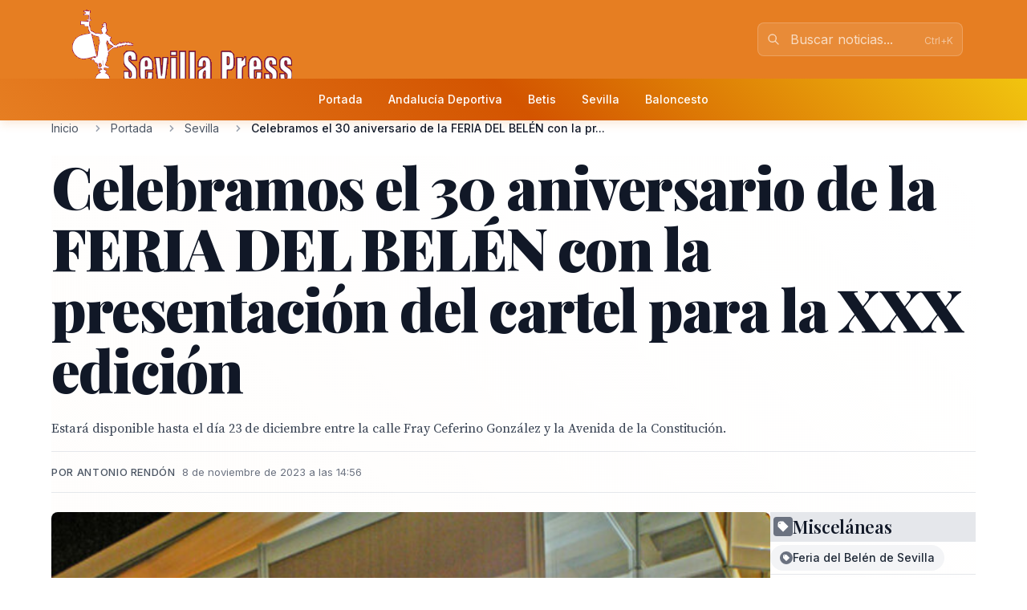

--- FILE ---
content_type: text/html; charset=utf-8
request_url: http://andaluciadeportiva.com/story/2023/11/08/RYr2_celebramos-el-30-aniversario-de-la-feria-del-belen-con-la-presentacion
body_size: 19467
content:
<!doctype html>
<!-- DEBUG-MULTISITE: domain=andaluciadeportiva.com | site_id=2 | site_slug=andalucia-deportiva | site_name=Andalucía deportiva | theme=andalucia-deportiva -->
<html lang="es" data-theme="andalucia-deportiva">
<head>
    <meta charset="UTF-8">
    <meta name="viewport" content="initial-scale=1, maximum-scale=1">
                <title>Celebramos el 30 aniversario de la FERIA DEL BELÉN con la presentación del cartel para la XXX edición - Sevilla - Andalucía deportiva</title>
        <meta http-equiv="Content-Type" content="text/html; charset=utf-8">
        <meta name="description" content="Estará disponible hasta el día 23 de diciembre entre la calle Fray Ceferino González y la Avenida de la Constitución.">
        
        
        <link rel="icon" type="image/x-icon" href="https://sevillapress.com/favicon.ico">
        
        
                    <link rel="canonical" href="http://andaluciadeportiva.com/story/2023/11/08/RYr2_celebramos-el-30-aniversario-de-la-feria-del-belen-con-la-presentacion">
                
        
        <meta property="og:title" content="Celebramos el 30 aniversario de la FERIA DEL BELÉN con la presentación del cartel para la XXX edición">
        <meta property="og:description" content="Estará disponible hasta el día 23 de diciembre entre la calle Fray Ceferino González y la Avenida de la Constitución.">
        <meta property="og:type" content="article">
        <meta property="og:url" content="http://andaluciadeportiva.com/story/2023/11/08/RYr2_celebramos-el-30-aniversario-de-la-feria-del-belen-con-la-presentacion">
        <meta property="og:site_name" content="Andalucía deportiva">
        <meta property="og:locale" content="es_ES">
                    <meta property="og:image" content="http://andaluciadeportiva.com/thumbs/2023/11/08/MEKNUQ4Ub1.jpg">
            <link rel="image_src" href="http://andaluciadeportiva.com/thumbs/2023/11/08/MEKNUQ4Ub1.jpg">
                
        
        <meta name="twitter:card" content="summary_large_image">
        <meta name="twitter:title" content="Celebramos el 30 aniversario de la FERIA DEL BELÉN con la presentación del cartel para la XXX edición">
        <meta name="twitter:description" content="Estará disponible hasta el día 23 de diciembre entre la calle Fray Ceferino González y la Avenida de la Constitución.">
                    <meta name="twitter:image" content="http://andaluciadeportiva.com/thumbs/2023/11/08/MEKNUQ4Ub1.jpg">
                
        
                    <meta property="article:published_time" content="2023-11-08T13:56:33.000000Z">
                                    <meta property="article:author" content=" Antonio Rendón">
                            <meta property="article:section" content="Sevilla">
                
        
                    <script type="application/ld+json">
                {"@context":"https://schema.org","@type":"NewsArticle","headline":"Celebramos el 30 aniversario de la FERIA DEL BELÉN con la presentación del cartel para la XXX edición","description":"Estará disponible hasta el día 23 de diciembre entre la calle Fray Ceferino González y la Avenida de la Constitución.","url":"http://andaluciadeportiva.com/story/2023/11/08/RYr2_celebramos-el-30-aniversario-de-la-feria-del-belen-con-la-presentacion","datePublished":"2023-11-08T13:56:33.000000Z","dateModified":null,"author":{"@type":"Person","name":" Antonio Rendón"},"publisher":{"@type":"Organization","name":"Andalucía deportiva","url":"http://andaluciadeportiva.com"},"image":["http://andaluciadeportiva.com/thumbs/2023/11/08/MEKNUQ4Ub1.jpg"],"articleSection":"Sevilla","inLanguage":"es-ES"}
            </script>
                
        <link rel="preload" as="style" href="https://sevillapress.com/build/assets/app-BF8yHBGx.css" /><link rel="modulepreload" as="script" href="https://sevillapress.com/build/assets/app-KBvKaP7h.js" /><link rel="modulepreload" as="script" href="https://sevillapress.com/build/assets/module.esm-CA9hepYd.js" /><link rel="stylesheet" href="https://sevillapress.com/build/assets/app-BF8yHBGx.css" data-navigate-track="reload" /><script type="module" src="https://sevillapress.com/build/assets/app-KBvKaP7h.js" data-navigate-track="reload"></script>        
        
                <link rel="preload" as="style" href="https://sevillapress.com/build/assets/andalucia-deportiva-B62roCRH.css" /><link rel="stylesheet" href="https://sevillapress.com/build/assets/andalucia-deportiva-B62roCRH.css" data-navigate-track="reload" />

        <link rel="preconnect" href="https://fonts.googleapis.com">
        <link rel="preconnect" href="https://fonts.gstatic.com" crossorigin>
        <link href="https://fonts.googleapis.com/css2?family=Inter:wght@300;400;500;600;700&family=Merriweather:ital,wght@0,300;0,400;0,700;0,900;1,300;1,400;1,700&family=Playfair+Display:ital,wght@0,400;0,500;0,600;0,700;0,800;0,900;1,400;1,500;1,600;1,700&family=Source+Serif+Pro:ital,wght@0,300;0,400;0,600;0,700;1,300;1,400;1,600&display=swap" rel="stylesheet">
        <link rel="stylesheet" href="https://maxcdn.bootstrapcdn.com/font-awesome/4.7.0/css/font-awesome.min.css">
        <!-- Livewire Styles --><style >[wire\:loading][wire\:loading], [wire\:loading\.delay][wire\:loading\.delay], [wire\:loading\.inline-block][wire\:loading\.inline-block], [wire\:loading\.inline][wire\:loading\.inline], [wire\:loading\.block][wire\:loading\.block], [wire\:loading\.flex][wire\:loading\.flex], [wire\:loading\.table][wire\:loading\.table], [wire\:loading\.grid][wire\:loading\.grid], [wire\:loading\.inline-flex][wire\:loading\.inline-flex] {display: none;}[wire\:loading\.delay\.none][wire\:loading\.delay\.none], [wire\:loading\.delay\.shortest][wire\:loading\.delay\.shortest], [wire\:loading\.delay\.shorter][wire\:loading\.delay\.shorter], [wire\:loading\.delay\.short][wire\:loading\.delay\.short], [wire\:loading\.delay\.default][wire\:loading\.delay\.default], [wire\:loading\.delay\.long][wire\:loading\.delay\.long], [wire\:loading\.delay\.longer][wire\:loading\.delay\.longer], [wire\:loading\.delay\.longest][wire\:loading\.delay\.longest] {display: none;}[wire\:offline][wire\:offline] {display: none;}[wire\:dirty]:not(textarea):not(input):not(select) {display: none;}:root {--livewire-progress-bar-color: #c8002e;}[x-cloak] {display: none !important;}[wire\:cloak] {display: none !important;}dialog#livewire-error::backdrop {background-color: rgba(0, 0, 0, .6);}</style>
        <meta name="medium" content="news"/>
    <script type="application/ld+json">
    {
        "@context": "https://schema.org",
        "@type": "WebSite",
        "url": "http://andaluciadeportiva.com/",
            "potentialAction": {
                "@type": "SearchAction",
                "target": "http://andaluciadeportiva.com/search/?term={search_term_string}",
                "query-input": "required name=search_term_string"
            }
        }
</script>

<script type="text/javascript">
    var _gaq = _gaq || [];
    _gaq.push(['_setAccount', 'UA-375316-3']);
    _gaq.push(['_trackPageview']);

    (function () {
        var ga = document.createElement('script');
        ga.type = 'text/javascript';
        ga.async = true;
        ga.src = ('https:' == document.location.protocol ? 'https://ssl' : 'http://www') + '.google-analytics.com/ga.js';
        var s = document.getElementsByTagName('script')[0];
        s.parentNode.insertBefore(ga, s);
    })();
</script>
</head>
<body class="novascms andalucia-deportiva">
<header class="main-header">
    <!-- Top Header Bar -->
    <div class="max-w-6xl mx-auto px-4 flex flex-wrap items-center">
        <div class="header--logo">
            <a href="/"><img src="https://sevillapress.com/assets/images/header-sp.gif" alt="Andalucía deportiva"></a>
        </div>
        <div class="header--slogan flex-1 text-center text-xs font-light uppercase text-white px-4">
            
        </div>

        <div wire:snapshot="{&quot;data&quot;:{&quot;query&quot;:&quot;&quot;,&quot;results&quot;:[[],{&quot;class&quot;:&quot;Illuminate\\Support\\Collection&quot;,&quot;s&quot;:&quot;clctn&quot;}],&quot;showResults&quot;:false,&quot;isOpen&quot;:false},&quot;memo&quot;:{&quot;id&quot;:&quot;qmH7VRgtPpUZbXaI4uzK&quot;,&quot;name&quot;:&quot;frontend.search&quot;,&quot;path&quot;:&quot;story\/2023\/11\/08\/RYr2_celebramos-el-30-aniversario-de-la-feria-del-belen-con-la-presentacion&quot;,&quot;method&quot;:&quot;GET&quot;,&quot;release&quot;:&quot;a-a-a&quot;,&quot;children&quot;:[],&quot;scripts&quot;:[],&quot;assets&quot;:[],&quot;errors&quot;:[],&quot;locale&quot;:&quot;es&quot;},&quot;checksum&quot;:&quot;6d021ec7efcfbf6a13b8b47a0a3b1dbd1a41ff40b6dce9c419398ebe7ce2eeb5&quot;}" wire:effects="{&quot;partials&quot;:[]}" wire:id="qmH7VRgtPpUZbXaI4uzK" class="search-component">
<!-- Desktop Search -->
<div class="header--search hidden md:block relative" x-data="{ focused: false }">
    <div class="relative">
        <input 
            type="text" 
            placeholder="Buscar noticias..." 
            class="w-64 px-4 py-2 pl-10 pr-10 bg-white/10 border border-white/20 rounded-lg text-white placeholder-white/70 focus:outline-none focus:ring-2 focus:ring-white/30 focus:border-white/40 focus:bg-white/20 transition-all duration-200"
            wire:model.live.debounce.300ms="query"
            wire:keydown.escape="clearSearch"
            wire:keydown.enter="submitSearch"
            @focus="focused = true"
            @blur="setTimeout(() => focused = false, 200)"
            autocomplete="off"
        >
        <div class="absolute inset-y-0 left-0 pl-3 flex items-center pointer-events-none">
            <svg class="w-4 h-4 text-white/70" fill="none" stroke="currentColor" viewBox="0 0 24 24">
                <path stroke-linecap="round" stroke-linejoin="round" stroke-width="2" d="M21 21l-6-6m2-5a7 7 0 11-14 0 7 7 0 0114 0z"></path>
            </svg>
        </div>
        
        <!--[if BLOCK]><![endif]--><!--[if ENDBLOCK]><![endif]-->    </div>

    <!-- Desktop Search Results -->
    <!--[if BLOCK]><![endif]--><!--[if ENDBLOCK]><![endif]--></div>

<!-- Mobile Search Button -->
<div class="header--search md:hidden">
    <button 
        wire:click="openSearch"
        class="p-2 text-white hover:text-splight transition-colors">
        <svg class="w-5 h-5" fill="none" stroke="currentColor" viewBox="0 0 24 24">
            <path stroke-linecap="round" stroke-linejoin="round" stroke-width="2" d="M21 21l-6-6m2-5a7 7 0 11-14 0 7 7 0 0114 0z"></path>
        </svg>
    </button>
</div>

<!-- Mobile Search Modal -->
<!--[if BLOCK]><![endif]--><!--[if ENDBLOCK]><![endif]--></div>    </div>
    
    <!-- Navigation Bar -->
    <div class="header--secondary">
        <nav class="max-w-6xl mx-auto px-4 relative">
            <!-- Desktop Menu -->
            <div class="hidden md:flex justify-center items-center py-2">
                                    <a class="text-sm py-2 px-4 text-white hover:text-splight transition-colors font-medium"
                       href="/seccion/deportes/171.html">
                        Portada
                    </a>
                                    <a class="text-sm py-2 px-4 text-white hover:text-splight transition-colors font-medium"
                       href="/seccion/andaluciadeportiva/113.html">
                        Andalucía Deportiva
                    </a>
                                    <a class="text-sm py-2 px-4 text-white hover:text-splight transition-colors font-medium"
                       href="/seccion/betis/110.html">
                        Betis
                    </a>
                                    <a class="text-sm py-2 px-4 text-white hover:text-splight transition-colors font-medium"
                       href="/seccion/sevillafc/111.html">
                        Sevilla
                    </a>
                                    <a class="text-sm py-2 px-4 text-white hover:text-splight transition-colors font-medium"
                       href="/seccion/baloncesto/112.html">
                        Baloncesto
                    </a>
                            </div>
            
            <!-- Mobile Menu Button -->
            <div class="md:hidden flex justify-between items-center py-2">
                <span class="text-white font-medium">Menú</span>
                <button id="mobile-menu-toggle" class="text-white hover:text-splight transition-colors p-2">
                    <svg id="menu-icon" class="w-6 h-6" fill="none" stroke="currentColor" viewBox="0 0 24 24">
                        <path stroke-linecap="round" stroke-linejoin="round" stroke-width="2" d="M4 6h16M4 12h16M4 18h16"></path>
                    </svg>
                    <svg id="close-icon" class="w-6 h-6 hidden" fill="none" stroke="currentColor" viewBox="0 0 24 24">
                        <path stroke-linecap="round" stroke-linejoin="round" stroke-width="2" d="M6 18L18 6M6 6l12 12"></path>
                    </svg>
                </button>
            </div>
            
            <!-- Mobile Menu -->
            <div id="mobile-menu" class="md:hidden absolute top-full left-0 right-0 bg-spdark shadow-lg z-50 hidden">
                <div class="px-4 py-2 space-y-1">
                                            <a class="block py-3 px-4 text-white hover:bg-sp hover:text-white transition-colors font-medium border-b border-sp/20 last:border-b-0"
                           href="/seccion/deportes/171.html">
                            Portada
                        </a>
                                            <a class="block py-3 px-4 text-white hover:bg-sp hover:text-white transition-colors font-medium border-b border-sp/20 last:border-b-0"
                           href="/seccion/andaluciadeportiva/113.html">
                            Andalucía Deportiva
                        </a>
                                            <a class="block py-3 px-4 text-white hover:bg-sp hover:text-white transition-colors font-medium border-b border-sp/20 last:border-b-0"
                           href="/seccion/betis/110.html">
                            Betis
                        </a>
                                            <a class="block py-3 px-4 text-white hover:bg-sp hover:text-white transition-colors font-medium border-b border-sp/20 last:border-b-0"
                           href="/seccion/sevillafc/111.html">
                            Sevilla
                        </a>
                                            <a class="block py-3 px-4 text-white hover:bg-sp hover:text-white transition-colors font-medium border-b border-sp/20 last:border-b-0"
                           href="/seccion/baloncesto/112.html">
                            Baloncesto
                        </a>
                                    </div>
            </div>
        </nav>
    </div>
</header><div class="main-body max-w-6xl mx-auto p-2 md:p-0 ">
        <div class="news-layout">
        <!-- Breadcrumb Navigation -->
                
        <nav class="breadcrumb mb-6" aria-label="Navegación de migas de pan">
    <ol class="flex items-center space-x-2 font-sans text-sm text-gray-600">
                    <li class="flex items-center">
                                
                                    <!-- Clickable breadcrumb link -->
                    <a href="/" 
                       class="text-gray-600 hover:text-sp transition-colors duration-200 truncate max-w-xs"
                       title="Inicio">
                        Inicio
                    </a>
                            </li>
                    <li class="flex items-center">
                                    <svg class="w-4 h-4 mx-2 text-gray-400" fill="currentColor" viewBox="0 0 20 20">
                        <path fill-rule="evenodd" d="M7.293 14.707a1 1 0 010-1.414L10.586 10 7.293 6.707a1 1 0 011.414-1.414l4 4a1 1 0 010 1.414l-4 4a1 1 0 01-1.414 0z" clip-rule="evenodd"></path>
                    </svg>
                                
                                    <!-- Clickable breadcrumb link -->
                    <a href="/seccion/portada/1.html" 
                       class="text-gray-600 hover:text-sp transition-colors duration-200 truncate max-w-xs"
                       title="Portada">
                        Portada
                    </a>
                            </li>
                    <li class="flex items-center">
                                    <svg class="w-4 h-4 mx-2 text-gray-400" fill="currentColor" viewBox="0 0 20 20">
                        <path fill-rule="evenodd" d="M7.293 14.707a1 1 0 010-1.414L10.586 10 7.293 6.707a1 1 0 011.414-1.414l4 4a1 1 0 010 1.414l-4 4a1 1 0 01-1.414 0z" clip-rule="evenodd"></path>
                    </svg>
                                
                                    <!-- Clickable breadcrumb link -->
                    <a href="/seccion/sevilla/177.html" 
                       class="text-gray-600 hover:text-sp transition-colors duration-200 truncate max-w-xs"
                       title="Sevilla">
                        Sevilla
                    </a>
                            </li>
                    <li class="flex items-center">
                                    <svg class="w-4 h-4 mx-2 text-gray-400" fill="currentColor" viewBox="0 0 20 20">
                        <path fill-rule="evenodd" d="M7.293 14.707a1 1 0 010-1.414L10.586 10 7.293 6.707a1 1 0 011.414-1.414l4 4a1 1 0 010 1.414l-4 4a1 1 0 01-1.414 0z" clip-rule="evenodd"></path>
                    </svg>
                                
                                    <!-- Current page - no link -->
                    <span class="font-medium text-gray-900 truncate max-w-xs md:max-w-md" aria-current="page" title="Celebramos el 30 aniversario de la FERIA DEL BELÉN con la presentación del cartel para la XXX edición">
                        Celebramos el 30 aniversario de la FERIA DEL BELÉN con la pr...
                    </span>
                            </li>
            </ol>
</nav>
        
        <article class="featured-story">
            <!-- Article Header -->
            <header class="article-header mb-6">
                
                <h1 class="headline-primary font-headline text-headline-lg md:text-headline-xl lg:text-headline-2xl text-gray-900 mb-6 leading-tight">
                    Celebramos el 30 aniversario de la FERIA DEL BELÉN con la presentación del cartel para la XXX edición
                </h1>
                
                                    <p class="abstract font-body text-abstract-lg leading-relaxed text-gray-700 mb-6 font-medium">
                        Estará disponible hasta el día 23 de diciembre entre la calle Fray Ceferino González y la Avenida de la Constitución.
                    </p>
                                
                <div class="article-meta-header">
                                            <div class="byline">
                            Por  Antonio Rendón
                        </div>
                                        <time class="article-meta" datetime="2023-11-08T13:56:33.000000Z">
                        8 de noviembre de 2023 a las 14:56
                    </time>
                </div>
            </header>

            <!-- Article Body -->
            <div class="flex flex-wrap gap-8">
                <div class="flex-1 min-w-0">
                    <div class="story--content">
                                                    <figure class="main-image mb-6">
                                <img src="/thumbs/2023/11/08/MEKNUQ4Ub1.jpg" 
                                     alt="Una familia mira con atención una vitrina llena de miniaturas y figuras antiguas en un ambiente acogedor. La escena transmite curiosidad y pasión por el contenido del escaparate."
                                     class="w-full h-auto rounded-lg shadow-sm">
                                                                    <figcaption class="caption mt-3">
                                        Una familia mira con atención una vitrina llena de miniaturas y figuras antiguas en un ambiente acogedor. La escena transmite curiosidad y pasión por el contenido del escaparate.
                                    </figcaption>
                                                                                            </figure>
                                                
                        <div class="article-body">
                            <p>Este 2023 se cumplen 800 años de la primera vez que se representó el nacimiento de Jesús en un Belén a cargo de San Francisco de Asís que iniciaba así una tradición cristiana que ha perdurado hasta nuestros días y que goza de muy buena salud entre las familias sevillanas, prueba de ello es la Feria del Belén de Sevilla que cumple 30 años y desde hace unos días está disponible en las inmediaciones de la Catedral y el Archivo de Indias.</p>

<p>Los hay de todo tipo y condición. Pequeños, grandes, infantiles, clásicos, minimalistas, sofisticados.... En miles de hogares de todo el mundo se monta cada año el tradicional belén pero siempre hay una figura que se pierde, o se quiere ampliar con otras diferentes, cambiar la decoración. Para esos casos, lo más indicado es visitar la Feria del Belén de Sevilla que en su trigésimo aniversario supone un interesante punto de encuentro entre artesanos y aficionados de esta tradición católica</p>

<p>Estará disponible hasta el día 23 de diciembre entre la calle Fray Ceferino González y la Avenida de la Constitución. Este año su apertura se ha adelantado para hacerla coincidir con el congreso internacional y nacional de belenistas celebrado en el Palacio de Congresos con más de 600 participantes de todo el planeta, que ha logrado situar a la capital andaluza en el epicentro de esta tradición.</p>

<p>La feria está organizada por la Asociación de Comerciantes del Belén de Sevilla (ACOBE). En Más de Uno Sevilla, hemos hablado con su presidente Juan Manuel Aguilar que asegura que aunque todos los años esta cita genera expectación entre los sevillanos, haberla hecho coincidir su inauguración con ese congreso internacional y nacional, le ha dado un impulso y una proyección aún mayor.</p>

<p>Aguilar asegura que en las casetas puede encontrarse de todo y que esta es una tradición que no solo se mantiene sino que "incluso crece entre las familias sevillanas". Muchos vienen, asegura el presidente a comprar figuras nuevas y otros a ampliar su decoración. "Ha crecido mucho el belén infantil, pero el que más se consume en Sevilla es el llamado Belén hebreo", aseveró.</p>

<p>Como viene siendo habitual, se darán cita en los puestos de esta «cita imprescindible en la navidad sevillana» algunas de las firmas más destacadas de la artesanía belenista, como Antigua Cerería del Salvador, Artesanía San Julián, María José Romero, Óscar Lazarte, Alfares, Gloria Botonero, María José Romero, Gregorio García Colón, Belenes San Juan Bosco, Olga Bobadilla, Pichardo Belenes, Artesanía del Belén Dado La Casa del Belenista, Jorge Antequera o Marieta Artesanía.</p>

<p>Foto Antonio Rendón Domínguez</p>

<p>Ver video-<strong> https://www.youtube.com/watch?v=YcBrJcz1IdE<br></strong></p>
                        </div>
                    </div>

                                    </div>

        <div class="w-full md:w-64">
            <div class="promos-external w-2/3 mx-auto md:w-full">
                <div class="advertising-block">
    <!-- Advertising content would go here -->
</div>            </div>

            <div class="entities-container">
            <div class="entity-type-section mb-6">
                        
            <!-- Entity Type Header -->
            <div class="entity-list-title mb-4">
                <h3 class="font-headline text-headline-xs text-gray-900 flex items-center gap-2">
                    <!-- Entity Type Icon -->
                    <span class="inline-flex items-center justify-center w-6 h-6 rounded text-white" style="background-color: #6B7280">
                                                        <svg class="w-4 h-4" fill="currentColor" viewBox="0 0 20 20">
                                    <path fill-rule="evenodd" d="M17.707 9.293a1 1 0 010 1.414l-7 7a1 1 0 01-1.414 0l-7-7A.997.997 0 012 10V5a3 3 0 013-3h5c.256 0 .512.098.707.293l7 7zM5 6a1 1 0 100-2 1 1 0 000 2z" clip-rule="evenodd"></path>
                                </svg>
                                            </span>
                    Misceláneas
                </h3>
            </div>
            
            <!-- Entity List -->
            <div class="entity-list flex flex-wrap gap-2">
                                    <a class="entity-badge inline-flex items-center gap-1.5 px-3 py-1.5 rounded-full text-sm font-medium transition-all duration-200 hover:shadow-md bg-gray-100 text-gray-800"
                       href="/news-about/MISC/feria-del-belen-de-sevilla">
                        <!-- Mini entity icon -->
                        <span class="inline-flex items-center justify-center w-4 h-4 rounded-full text-white" style="background-color: #6B7280">
                                                                <svg class="w-2.5 h-2.5" fill="currentColor" viewBox="0 0 20 20">
                                        <path fill-rule="evenodd" d="M17.707 9.293a1 1 0 010 1.414l-7 7a1 1 0 01-1.414 0l-7-7A.997.997 0 012 10V5a3 3 0 013-3h5c.256 0 .512.098.707.293l7 7zM5 6a1 1 0 100-2 1 1 0 000 2z" clip-rule="evenodd"></path>
                                    </svg>
                                                    </span>
                        <span class="truncate">Feria del Belén de Sevilla</span>
                    </a>
                            </div>
        </div>
            <div class="entity-type-section mb-6">
                        
            <!-- Entity Type Header -->
            <div class="entity-list-title mb-4">
                <h3 class="font-headline text-headline-xs text-gray-900 flex items-center gap-2">
                    <!-- Entity Type Icon -->
                    <span class="inline-flex items-center justify-center w-6 h-6 rounded text-white" style="background-color: #10B981">
                                                                                    <svg class="w-4 h-4" fill="currentColor" viewBox="0 0 20 20">
                                    <path fill-rule="evenodd" d="M5.05 4.05a7 7 0 119.9 9.9L10 18.9l-4.95-4.95a7 7 0 010-9.9zM10 11a2 2 0 100-4 2 2 0 000 4z" clip-rule="evenodd"></path>
                                </svg>
                                                    </span>
                    Lugares
                </h3>
            </div>
            
            <!-- Entity List -->
            <div class="entity-list flex flex-wrap gap-2">
                                    <a class="entity-badge inline-flex items-center gap-1.5 px-3 py-1.5 rounded-full text-sm font-medium transition-all duration-200 hover:shadow-md bg-green-100 text-green-800"
                       href="/news-about/LOCATION/sevilla">
                        <!-- Mini entity icon -->
                        <span class="inline-flex items-center justify-center w-4 h-4 rounded-full text-white" style="background-color: #10B981">
                                                                                                <svg class="w-2.5 h-2.5" fill="currentColor" viewBox="0 0 20 20">
                                        <path fill-rule="evenodd" d="M5.05 4.05a7 7 0 119.9 9.9L10 18.9l-4.95-4.95a7 7 0 010-9.9zM10 11a2 2 0 100-4 2 2 0 000 4z" clip-rule="evenodd"></path>
                                    </svg>
                                                            </span>
                        <span class="truncate">Sevilla</span>
                    </a>
                                    <a class="entity-badge inline-flex items-center gap-1.5 px-3 py-1.5 rounded-full text-sm font-medium transition-all duration-200 hover:shadow-md bg-green-100 text-green-800"
                       href="/news-about/LOCATION/catedral">
                        <!-- Mini entity icon -->
                        <span class="inline-flex items-center justify-center w-4 h-4 rounded-full text-white" style="background-color: #10B981">
                                                                                                <svg class="w-2.5 h-2.5" fill="currentColor" viewBox="0 0 20 20">
                                        <path fill-rule="evenodd" d="M5.05 4.05a7 7 0 119.9 9.9L10 18.9l-4.95-4.95a7 7 0 010-9.9zM10 11a2 2 0 100-4 2 2 0 000 4z" clip-rule="evenodd"></path>
                                    </svg>
                                                            </span>
                        <span class="truncate">Catedral</span>
                    </a>
                                    <a class="entity-badge inline-flex items-center gap-1.5 px-3 py-1.5 rounded-full text-sm font-medium transition-all duration-200 hover:shadow-md bg-green-100 text-green-800"
                       href="/news-about/LOCATION/palacio-de-congresos">
                        <!-- Mini entity icon -->
                        <span class="inline-flex items-center justify-center w-4 h-4 rounded-full text-white" style="background-color: #10B981">
                                                                                                <svg class="w-2.5 h-2.5" fill="currentColor" viewBox="0 0 20 20">
                                        <path fill-rule="evenodd" d="M5.05 4.05a7 7 0 119.9 9.9L10 18.9l-4.95-4.95a7 7 0 010-9.9zM10 11a2 2 0 100-4 2 2 0 000 4z" clip-rule="evenodd"></path>
                                    </svg>
                                                            </span>
                        <span class="truncate">Palacio de Congresos</span>
                    </a>
                            </div>
        </div>
            <div class="entity-type-section mb-6">
                        
            <!-- Entity Type Header -->
            <div class="entity-list-title mb-4">
                <h3 class="font-headline text-headline-xs text-gray-900 flex items-center gap-2">
                    <!-- Entity Type Icon -->
                    <span class="inline-flex items-center justify-center w-6 h-6 rounded text-white" style="background-color: #3B82F6">
                                                        <svg class="w-4 h-4" fill="currentColor" viewBox="0 0 20 20">
                                    <path fill-rule="evenodd" d="M10 9a3 3 0 100-6 3 3 0 000 6zm-7 9a7 7 0 1114 0H3z" clip-rule="evenodd"></path>
                                </svg>
                                                    </span>
                    Personas
                </h3>
            </div>
            
            <!-- Entity List -->
            <div class="entity-list flex flex-wrap gap-2">
                                    <a class="entity-badge inline-flex items-center gap-1.5 px-3 py-1.5 rounded-full text-sm font-medium transition-all duration-200 hover:shadow-md bg-blue-100 text-blue-800"
                       href="/news-about/PERSON/maria-jose-romero">
                        <!-- Mini entity icon -->
                        <span class="inline-flex items-center justify-center w-4 h-4 rounded-full text-white" style="background-color: #3B82F6">
                                                                <svg class="w-2.5 h-2.5" fill="currentColor" viewBox="0 0 20 20">
                                        <path fill-rule="evenodd" d="M10 9a3 3 0 100-6 3 3 0 000 6zm-7 9a7 7 0 1114 0H3z" clip-rule="evenodd"></path>
                                    </svg>
                                                            </span>
                        <span class="truncate">María José Romero</span>
                    </a>
                                    <a class="entity-badge inline-flex items-center gap-1.5 px-3 py-1.5 rounded-full text-sm font-medium transition-all duration-200 hover:shadow-md bg-blue-100 text-blue-800"
                       href="/news-about/PERSON/aguilar">
                        <!-- Mini entity icon -->
                        <span class="inline-flex items-center justify-center w-4 h-4 rounded-full text-white" style="background-color: #3B82F6">
                                                                <svg class="w-2.5 h-2.5" fill="currentColor" viewBox="0 0 20 20">
                                        <path fill-rule="evenodd" d="M10 9a3 3 0 100-6 3 3 0 000 6zm-7 9a7 7 0 1114 0H3z" clip-rule="evenodd"></path>
                                    </svg>
                                                            </span>
                        <span class="truncate">Aguilar</span>
                    </a>
                                    <a class="entity-badge inline-flex items-center gap-1.5 px-3 py-1.5 rounded-full text-sm font-medium transition-all duration-200 hover:shadow-md bg-blue-100 text-blue-800"
                       href="/news-about/PERSON/gregorio-garcia-colon">
                        <!-- Mini entity icon -->
                        <span class="inline-flex items-center justify-center w-4 h-4 rounded-full text-white" style="background-color: #3B82F6">
                                                                <svg class="w-2.5 h-2.5" fill="currentColor" viewBox="0 0 20 20">
                                        <path fill-rule="evenodd" d="M10 9a3 3 0 100-6 3 3 0 000 6zm-7 9a7 7 0 1114 0H3z" clip-rule="evenodd"></path>
                                    </svg>
                                                            </span>
                        <span class="truncate">Gregorio Garcia Colon</span>
                    </a>
                                    <a class="entity-badge inline-flex items-center gap-1.5 px-3 py-1.5 rounded-full text-sm font-medium transition-all duration-200 hover:shadow-md bg-blue-100 text-blue-800"
                       href="/news-about/PERSON/oscar-lazarte">
                        <!-- Mini entity icon -->
                        <span class="inline-flex items-center justify-center w-4 h-4 rounded-full text-white" style="background-color: #3B82F6">
                                                                <svg class="w-2.5 h-2.5" fill="currentColor" viewBox="0 0 20 20">
                                        <path fill-rule="evenodd" d="M10 9a3 3 0 100-6 3 3 0 000 6zm-7 9a7 7 0 1114 0H3z" clip-rule="evenodd"></path>
                                    </svg>
                                                            </span>
                        <span class="truncate">Oscar Lazarte</span>
                    </a>
                                    <a class="entity-badge inline-flex items-center gap-1.5 px-3 py-1.5 rounded-full text-sm font-medium transition-all duration-200 hover:shadow-md bg-blue-100 text-blue-800"
                       href="/news-about/PERSON/gloria-botonero">
                        <!-- Mini entity icon -->
                        <span class="inline-flex items-center justify-center w-4 h-4 rounded-full text-white" style="background-color: #3B82F6">
                                                                <svg class="w-2.5 h-2.5" fill="currentColor" viewBox="0 0 20 20">
                                        <path fill-rule="evenodd" d="M10 9a3 3 0 100-6 3 3 0 000 6zm-7 9a7 7 0 1114 0H3z" clip-rule="evenodd"></path>
                                    </svg>
                                                            </span>
                        <span class="truncate">Gloria Botonero</span>
                    </a>
                                    <a class="entity-badge inline-flex items-center gap-1.5 px-3 py-1.5 rounded-full text-sm font-medium transition-all duration-200 hover:shadow-md bg-blue-100 text-blue-800"
                       href="/news-about/PERSON/olga-bobadilla">
                        <!-- Mini entity icon -->
                        <span class="inline-flex items-center justify-center w-4 h-4 rounded-full text-white" style="background-color: #3B82F6">
                                                                <svg class="w-2.5 h-2.5" fill="currentColor" viewBox="0 0 20 20">
                                        <path fill-rule="evenodd" d="M10 9a3 3 0 100-6 3 3 0 000 6zm-7 9a7 7 0 1114 0H3z" clip-rule="evenodd"></path>
                                    </svg>
                                                            </span>
                        <span class="truncate">Olga Bobadilla</span>
                    </a>
                                    <a class="entity-badge inline-flex items-center gap-1.5 px-3 py-1.5 rounded-full text-sm font-medium transition-all duration-200 hover:shadow-md bg-blue-100 text-blue-800"
                       href="/news-about/PERSON/jorge-antequera">
                        <!-- Mini entity icon -->
                        <span class="inline-flex items-center justify-center w-4 h-4 rounded-full text-white" style="background-color: #3B82F6">
                                                                <svg class="w-2.5 h-2.5" fill="currentColor" viewBox="0 0 20 20">
                                        <path fill-rule="evenodd" d="M10 9a3 3 0 100-6 3 3 0 000 6zm-7 9a7 7 0 1114 0H3z" clip-rule="evenodd"></path>
                                    </svg>
                                                            </span>
                        <span class="truncate">Jorge Antequera</span>
                    </a>
                            </div>
        </div>
    </div>
        </div>
    </div>
    <section class="news-layout stories-grid" itemscope itemtype="http://schema.org/NewsSection">
    <div class="grid grid-cols-1 lg:grid-cols-3 gap-8">
        <!-- Main Stories Section -->
        <main class="lg:col-span-2">
                            <div class="story-block grid grid-cols-1 md:grid-cols-3 gap-6 section-divider last:border-b-0">
                                                                        <!-- Featured Story -->
                            <div class="md:col-span-3 featured-story">
                                <article class="story-teaser big-story border-b border-gray-200 mb-6 pb-6" 
         itemscope itemtype="http://schema.org/NewsArticle">
    <a href="/story/2026/01/19/2QgA_san-pablosanta-justa-refuerza-su-arbolado-urbano-dentro-del-plan-municipal-de" class="block hover:opacity-90 transition-opacity">
        <div class="grid grid-cols-1 md:grid-cols-3 gap-6">
            <div class="md:col-span-2 order-2 md:order-1">
                <header class="story-header">
                                            <div class="story-category-wrapper mb-3">
                            <span class="story-category" itemprop="articleSection">
                                Sevilla
                            </span>
                        </div>
                                        
                    <h2 class="headline font-headline text-headline-md md:text-headline-lg leading-tight text-gray-900 mb-4 hover:text-sp transition-colors" 
                        itemprop="headline">
                        San Pablo,Santa Justa refuerza su arbolado urbano dentro del plan municipal de plantaciones 2025–2026 en Sevilla 
                    </h2>
                </header>
                
                                    <p class="abstract font-body text-base leading-normal text-gray-700 mb-4" 
                       itemprop="description">
                        Destacan intervenciones de gran alcance como la plantación de 87 cipreses en la avenida de Kansas City, eje estratégico de entrada a la ciudad, así como nuevas incorporaciones en espacios emblemáticos
                    </p>
                                
                <div class="story-meta font-sans text-meta text-gray-500 space-x-2">
                                        <time class="published-date" 
                          datetime="2026-01-19T07:20:13.000000Z"
                          itemprop="datePublished">
                        hace 1 día
                    </time>
                </div>
            </div>

            <div class="order-1 md:order-2">
                                    <figure class="story-image" itemprop="image" itemscope itemtype="http://schema.org/ImageObject">
                        <img src="/thumbs/2026/01/19/l4nKSN8fZy.jpg" alt="San Pablo,Santa Justa refuerza su arbolado urbano dentro del plan municipal de plantaciones 2025–2026 en Sevilla " class="w-full h-auto">
                        <meta itemprop="url" content="/thumbs/2026/01/19/l4nKSN8fZy.jpg">
                        <meta itemprop="width" content="800">
                        <meta itemprop="height" content="450">
                    </figure>
                            </div>
        </div>
    </a>
    
    <meta itemprop="url" content="/story/2026/01/19/2QgA_san-pablosanta-justa-refuerza-su-arbolado-urbano-dentro-del-plan-municipal-de">
    <meta itemprop="dateModified" content="2026-01-19T07:20:13.000000Z">
</article>                            </div>
                                                                                                                                    <div class="md:col-start-1">
                                        <article class="story-teaser tail-story border-b border-gray-200 mb-4 pb-4" 
         itemscope itemtype="http://schema.org/NewsArticle">
    <header class="story-header">
                    <div class="mb-2">
                <span class="story-category" itemprop="articleSection">
                    Sevilla
                </span>
            </div>
                
        <h3 class="headline font-headline text-headline-xs leading-tight mb-3">
            <a href="/story/2026/01/18/A2W0_sevilla-honra-a-san-antonio-abad-con-la-tradicional-bendicion-de-los" 
               class="text-gray-900 hover:text-sp transition-colors" 
               itemprop="headline">
                Sevilla honra a San Antonio Abad con la tradicional bendición de los animales
            </a>
        </h3>
    </header>
    
            <p class="abstract font-body text-sm leading-normal text-gray-700 mb-3" 
           itemprop="description">
            El 17 de enero, la Iglesia celebra la festividad de San Antonio Abad, conocido popularmente como San Antón, patrono de...
        </p>
        
    <div class="story-meta font-sans text-meta text-gray-500 space-x-2">
                <time class="published-date" 
              datetime="2026-01-18T22:26:35.000000Z"
              itemprop="datePublished">
            hace 1 día
        </time>
    </div>
    
    <meta itemprop="url" content="/story/2026/01/18/A2W0_sevilla-honra-a-san-antonio-abad-con-la-tradicional-bendicion-de-los">
    <meta itemprop="dateModified" content="2026-01-18T22:26:35.000000Z">
</article>                                    </div>
                                                                                                                                                                        <div class="md:row-span-2 md:col-start-2">
                                        <article class="story-teaser vertical-story mb-4 pb-4" 
         itemscope itemtype="http://schema.org/NewsArticle">
            <figure class="story-image mb-3" itemprop="image" itemscope itemtype="http://schema.org/ImageObject">
            <img src="/thumbs/2026/01/18/gqbKuAlHeD.jpg" alt="El Gobierno municipal de Sevilla avanza en la renaturalización de San Pablo–Santa Justa con nuevas actuaciones verdes" class="w-full h-auto">
            <meta itemprop="url" content="/thumbs/2026/01/18/gqbKuAlHeD.jpg">
            <meta itemprop="width" content="900">
            <meta itemprop="height" content="506">
        </figure>
    
    <header class="story-header">
                    <div class="mb-2">
                <span class="story-category" itemprop="articleSection">
                    Sevilla
                </span>
            </div>
                
        <h3 class="headline font-headline text-headline-xs md:text-headline-sm leading-tight mb-3">
            <a href="/story/2026/01/18/do59_el-gobierno-municipal-de-sevilla-avanza-en-la-renaturalizacion-de-san-pablo-santa" 
               class="text-gray-900 hover:text-sp transition-colors" 
               itemprop="headline">
                El Gobierno municipal de Sevilla avanza en la renaturalización de San Pablo–Santa Justa con nuevas actuaciones verdes
            </a>
        </h3>
    </header>
    
            <p class="abstract font-body text-sm leading-normal text-gray-700 mb-3" 
           itemprop="description">
            Destacan intervenciones de gran alcance como la plantación de 87 cipreses en la avenida de Kansas City, eje estratégico de entrada a la ciudad,

        </p>
        
    <div class="story-meta font-sans text-meta text-gray-500 space-x-2">
                <time class="published-date" 
              datetime="2026-01-17T23:39:39.000000Z"
              itemprop="datePublished">
            hace 2 días
        </time>
    </div>
    
    <meta itemprop="url" content="/story/2026/01/18/do59_el-gobierno-municipal-de-sevilla-avanza-en-la-renaturalizacion-de-san-pablo-santa">
    <meta itemprop="dateModified" content="2026-01-17T23:39:39.000000Z">
</article>                                    </div>
                                                                                                                                                                        <div class="md:row-span-2 md:col-start-3">
                                        <article class="story-teaser vertical-story mb-4 pb-4" 
         itemscope itemtype="http://schema.org/NewsArticle">
            <figure class="story-image mb-3" itemprop="image" itemscope itemtype="http://schema.org/ImageObject">
            <img src="/thumbs/2026/01/17/6QX4smKh82.jpg" alt=" &quot;Sevilla celebra la I Semana de la Naranja con un programa de innovación, tradición y sostenibilidad&quot;" class="w-full h-auto">
            <meta itemprop="url" content="/thumbs/2026/01/17/6QX4smKh82.jpg">
            <meta itemprop="width" content="800">
            <meta itemprop="height" content="533">
        </figure>
    
    <header class="story-header">
                    <div class="mb-2">
                <span class="story-category" itemprop="articleSection">
                    Sevilla
                </span>
            </div>
                
        <h3 class="headline font-headline text-headline-xs md:text-headline-sm leading-tight mb-3">
            <a href="/story/2026/01/17/Dv5a_sevilla-celebra-la-i-semana-de-la-naranja-con-un-programa" 
               class="text-gray-900 hover:text-sp transition-colors" 
               itemprop="headline">
                 &quot;Sevilla celebra la I Semana de la Naranja con un programa de innovación, tradición y sostenibilidad&quot;
            </a>
        </h3>
    </header>
    
            <p class="abstract font-body text-sm leading-normal text-gray-700 mb-3" 
           itemprop="description">
            La iniciativa busca destacar la importancia de este fruto, esencial en la identidad cultural y económica sevillana, con actividades como degustaciones de platos innovadores
        </p>
        
    <div class="story-meta font-sans text-meta text-gray-500 space-x-2">
                <time class="published-date" 
              datetime="2026-01-17T20:05:19.000000Z"
              itemprop="datePublished">
            hace 2 días
        </time>
    </div>
    
    <meta itemprop="url" content="/story/2026/01/17/Dv5a_sevilla-celebra-la-i-semana-de-la-naranja-con-un-programa">
    <meta itemprop="dateModified" content="2026-01-17T20:05:19.000000Z">
</article>                                    </div>
                                                                                                                                                                        <div class="md:col-start-1">
                                        <article class="story-teaser tail-story border-b border-gray-200 mb-4 pb-4" 
         itemscope itemtype="http://schema.org/NewsArticle">
    <header class="story-header">
                    <div class="mb-2">
                <span class="story-category" itemprop="articleSection">
                    Sevilla
                </span>
            </div>
                
        <h3 class="headline font-headline text-headline-xs leading-tight mb-3">
            <a href="/story/2026/01/16/Kglq_rajoy-reivindica-la-politica-como-vocacion-y-servicio-publico-durante-la-presentacion" 
               class="text-gray-900 hover:text-sp transition-colors" 
               itemprop="headline">
                &quot;Rajoy reivindica la política como vocación y servicio público durante la presentación de su nuevo libro&quot;
            </a>
        </h3>
    </header>
    
            <p class="abstract font-body text-sm leading-normal text-gray-700 mb-3" 
           itemprop="description">
            En su obra, el exmandatario reflexiona sobre los casi 40 años de experiencia política que marcaron su carrera, compartiendo lecciones...
        </p>
        
    <div class="story-meta font-sans text-meta text-gray-500 space-x-2">
                <time class="published-date" 
              datetime="2026-01-15T23:51:56.000000Z"
              itemprop="datePublished">
            hace 4 días
        </time>
    </div>
    
    <meta itemprop="url" content="/story/2026/01/16/Kglq_rajoy-reivindica-la-politica-como-vocacion-y-servicio-publico-durante-la-presentacion">
    <meta itemprop="dateModified" content="2026-01-15T23:51:56.000000Z">
</article>                                    </div>
                                                                                                </div>
                            <div class="story-block grid grid-cols-1 md:grid-cols-3 gap-6 section-divider last:border-b-0">
                                                                        <!-- Featured Story -->
                            <div class="md:col-span-3 featured-story">
                                <article class="story-teaser big-story border-b border-gray-200 mb-6 pb-6" 
         itemscope itemtype="http://schema.org/NewsArticle">
    <a href="/story/2026/01/16/y1j7_la-capilla-de-santiago-se-llena-de-historia-y-arte-con-el" class="block hover:opacity-90 transition-opacity">
        <div class="grid grid-cols-1 md:grid-cols-3 gap-6">
            <div class="md:col-span-2 order-2 md:order-1">
                <header class="story-header">
                                            <div class="story-category-wrapper mb-3">
                            <span class="story-category" itemprop="articleSection">
                                Sevilla
                            </span>
                        </div>
                                        
                    <h2 class="headline font-headline text-headline-md md:text-headline-lg leading-tight text-gray-900 mb-4 hover:text-sp transition-colors" 
                        itemprop="headline">
                        &quot;La Capilla de Santiago se llena de historia y arte con el nuevo óleo dedicado a Marcelo Spínola&quot;
                    </h2>
                </header>
                
                                    <p class="abstract font-body text-base leading-normal text-gray-700 mb-4" 
                       itemprop="description">
                         Esta pieza, encargada por el Cabildo Metropolitano, honra la figura del Beato Marcelo Spínola, cardenal arzobispo de Sevilla y figura clave de la Iglesia hispalense entre finales del siglo XIX y comienzos del XX. 
                    </p>
                                
                <div class="story-meta font-sans text-meta text-gray-500 space-x-2">
                                        <time class="published-date" 
                          datetime="2026-01-15T23:32:23.000000Z"
                          itemprop="datePublished">
                        hace 4 días
                    </time>
                </div>
            </div>

            <div class="order-1 md:order-2">
                                    <figure class="story-image" itemprop="image" itemscope itemtype="http://schema.org/ImageObject">
                        <img src="/thumbs/2026/01/16/7QXjf1rhpe.jpg" alt="&quot;La Capilla de Santiago se llena de historia y arte con el nuevo óleo dedicado a Marcelo Spínola&quot;" class="w-full h-auto">
                        <meta itemprop="url" content="/thumbs/2026/01/16/7QXjf1rhpe.jpg">
                        <meta itemprop="width" content="500">
                        <meta itemprop="height" content="375">
                    </figure>
                            </div>
        </div>
    </a>
    
    <meta itemprop="url" content="/story/2026/01/16/y1j7_la-capilla-de-santiago-se-llena-de-historia-y-arte-con-el">
    <meta itemprop="dateModified" content="2026-01-15T23:32:23.000000Z">
</article>                            </div>
                                                                                                                                    <div class="md:col-start-1">
                                        <article class="story-teaser tail-story border-b border-gray-200 mb-4 pb-4" 
         itemscope itemtype="http://schema.org/NewsArticle">
    <header class="story-header">
                    <div class="mb-2">
                <span class="story-category" itemprop="articleSection">
                    Sevilla
                </span>
            </div>
                
        <h3 class="headline font-headline text-headline-xs leading-tight mb-3">
            <a href="/story/2026/01/16/0QEq_descubre-el-corazon-de-sevilla-la-catedral-y-su-bosque-de" 
               class="text-gray-900 hover:text-sp transition-colors" 
               itemprop="headline">
                 &quot;Descubre el Corazón de Sevilla, la Catedral y su ‘Bosque de Piedra’ que Surca el Cielo&quot;
            </a>
        </h3>
    </header>
    
            <p class="abstract font-body text-sm leading-normal text-gray-700 mb-3" 
           itemprop="description">
            El &quot;bosque de piedra&quot; no es fruto del exceso, sino la materialización de la fe a través de la estructura,...
        </p>
        
    <div class="story-meta font-sans text-meta text-gray-500 space-x-2">
                <time class="published-date" 
              datetime="2026-01-15T23:10:55.000000Z"
              itemprop="datePublished">
            hace 4 días
        </time>
    </div>
    
    <meta itemprop="url" content="/story/2026/01/16/0QEq_descubre-el-corazon-de-sevilla-la-catedral-y-su-bosque-de">
    <meta itemprop="dateModified" content="2026-01-15T23:10:55.000000Z">
</article>                                    </div>
                                                                                                                                                                        <div class="md:row-span-2 md:col-start-2">
                                        <article class="story-teaser vertical-story mb-4 pb-4" 
         itemscope itemtype="http://schema.org/NewsArticle">
            <figure class="story-image mb-3" itemprop="image" itemscope itemtype="http://schema.org/ImageObject">
            <img src="/thumbs/2026/01/13/RMjMC9bty4.jpg" alt="La infancia sevillana se encomienda a la Virgen de los Reyes en un acto de profunda devoción" class="w-full h-auto">
            <meta itemprop="url" content="/thumbs/2026/01/13/RMjMC9bty4.jpg">
            <meta itemprop="width" content="600">
            <meta itemprop="height" content="419">
        </figure>
    
    <header class="story-header">
                    <div class="mb-2">
                <span class="story-category" itemprop="articleSection">
                    Sevilla
                </span>
            </div>
                
        <h3 class="headline font-headline text-headline-xs md:text-headline-sm leading-tight mb-3">
            <a href="/story/2026/01/13/691V_la-infancia-sevillana-se-encomienda-a-la-virgen-de-los-reyes-en" 
               class="text-gray-900 hover:text-sp transition-colors" 
               itemprop="headline">
                La infancia sevillana se encomienda a la Virgen de los Reyes en un acto de profunda devoción
            </a>
        </h3>
    </header>
    
            <p class="abstract font-body text-sm leading-normal text-gray-700 mb-3" 
           itemprop="description">
            Esta celebración constituye un significativo rito de encomienda, mediante el cual los padres presentan a sus hijos ante la sagrada imagen de la Virgen de...
        </p>
        
    <div class="story-meta font-sans text-meta text-gray-500 space-x-2">
                <time class="published-date" 
              datetime="2026-01-13T16:42:55.000000Z"
              itemprop="datePublished">
            hace 1 semana
        </time>
    </div>
    
    <meta itemprop="url" content="/story/2026/01/13/691V_la-infancia-sevillana-se-encomienda-a-la-virgen-de-los-reyes-en">
    <meta itemprop="dateModified" content="2026-01-13T16:42:55.000000Z">
</article>                                    </div>
                                                                                                                                                                        <div class="md:row-span-2 md:col-start-3">
                                        <article class="story-teaser vertical-story mb-4 pb-4" 
         itemscope itemtype="http://schema.org/NewsArticle">
            <figure class="story-image mb-3" itemprop="image" itemscope itemtype="http://schema.org/ImageObject">
            <img src="/thumbs/2026/01/11/N1xwIP5T5v.jpg" alt="Un sueño que aprendió a caminar" class="w-full h-auto">
            <meta itemprop="url" content="/thumbs/2026/01/11/N1xwIP5T5v.jpg">
            <meta itemprop="width" content="650">
            <meta itemprop="height" content="366">
        </figure>
    
    <header class="story-header">
                    <div class="mb-2">
                <span class="story-category" itemprop="articleSection">
                    Sevilla
                </span>
            </div>
                
        <h3 class="headline font-headline text-headline-xs md:text-headline-sm leading-tight mb-3">
            <a href="/story/2026/01/11/Vo6g_un-sueno-que-aprendio-a-caminar" 
               class="text-gray-900 hover:text-sp transition-colors" 
               itemprop="headline">
                Un sueño que aprendió a caminar
            </a>
        </h3>
    </header>
    
            <p class="abstract font-body text-sm leading-normal text-gray-700 mb-3" 
           itemprop="description">
            Sin grandes alardes ni artificios, un proyecto nacido desde la humildad y el compromiso social logró materializarse en una experiencia cargada de humanidad y esperanza.
        </p>
        
    <div class="story-meta font-sans text-meta text-gray-500 space-x-2">
                <time class="published-date" 
              datetime="2026-01-11T00:28:55.000000Z"
              itemprop="datePublished">
            hace 1 semana
        </time>
    </div>
    
    <meta itemprop="url" content="/story/2026/01/11/Vo6g_un-sueno-que-aprendio-a-caminar">
    <meta itemprop="dateModified" content="2026-01-11T00:28:55.000000Z">
</article>                                    </div>
                                                                                                                                                                        <div class="md:col-start-1">
                                        <article class="story-teaser tail-story border-b border-gray-200 mb-4 pb-4" 
         itemscope itemtype="http://schema.org/NewsArticle">
    <header class="story-header">
                    <div class="mb-2">
                <span class="story-category" itemprop="articleSection">
                    Sevilla
                </span>
            </div>
                
        <h3 class="headline font-headline text-headline-xs leading-tight mb-3">
            <a href="/story/2026/01/10/37da_alcala-del-rio-da-un-gran-salto-en-deporte-y-bienestar-con" 
               class="text-gray-900 hover:text-sp transition-colors" 
               itemprop="headline">
                Alcalá del Río da un gran salto en deporte y bienestar con su nueva piscina cubierta
            </a>
        </h3>
    </header>
    
            <p class="abstract font-body text-sm leading-normal text-gray-700 mb-3" 
           itemprop="description">
            Con esta intervención, el Ayuntamiento de Alcalá del Río reafirma su compromiso con el fomento del deporte, la promoción de...
        </p>
        
    <div class="story-meta font-sans text-meta text-gray-500 space-x-2">
                <time class="published-date" 
              datetime="2026-01-10T19:44:04.000000Z"
              itemprop="datePublished">
            hace 1 semana
        </time>
    </div>
    
    <meta itemprop="url" content="/story/2026/01/10/37da_alcala-del-rio-da-un-gran-salto-en-deporte-y-bienestar-con">
    <meta itemprop="dateModified" content="2026-01-10T19:44:04.000000Z">
</article>                                    </div>
                                                                                                </div>
                            <div class="story-block grid grid-cols-1 md:grid-cols-3 gap-6 section-divider last:border-b-0">
                                                                        <!-- Featured Story -->
                            <div class="md:col-span-3 featured-story">
                                <article class="story-teaser big-story border-b border-gray-200 mb-6 pb-6" 
         itemscope itemtype="http://schema.org/NewsArticle">
    <a href="/story/2026/01/10/moON_sevilla-se-erige-como-capital-nacional-de-la-musica-sacra-procesional-con" class="block hover:opacity-90 transition-opacity">
        <div class="grid grid-cols-1 md:grid-cols-3 gap-6">
            <div class="md:col-span-2 order-2 md:order-1">
                <header class="story-header">
                                            <div class="story-category-wrapper mb-3">
                            <span class="story-category" itemprop="articleSection">
                                Sevilla
                            </span>
                        </div>
                                        
                    <h2 class="headline font-headline text-headline-md md:text-headline-lg leading-tight text-gray-900 mb-4 hover:text-sp transition-colors" 
                        itemprop="headline">
                        Sevilla se erige como capital nacional de la música sacra procesional con el I Encuentro Nacional de Compositores
                    </h2>
                </header>
                
                                    <p class="abstract font-body text-base leading-normal text-gray-700 mb-4" 
                       itemprop="description">
                        Durante el acto, celebrado en el Palacio de los Marqueses de La Algaba, Alés subrayó la relevancia de la música sacra procesional como manifestación cultural viva, en constante evolución, y destacó el papel de Sevilla
                    </p>
                                
                <div class="story-meta font-sans text-meta text-gray-500 space-x-2">
                                        <time class="published-date" 
                          datetime="2026-01-10T11:50:39.000000Z"
                          itemprop="datePublished">
                        hace 1 semana
                    </time>
                </div>
            </div>

            <div class="order-1 md:order-2">
                                    <figure class="story-image" itemprop="image" itemscope itemtype="http://schema.org/ImageObject">
                        <img src="/thumbs/2026/01/10/L7V8UKGTQr.jpg" alt="Sevilla se erige como capital nacional de la música sacra procesional con el I Encuentro Nacional de Compositores" class="w-full h-auto">
                        <meta itemprop="url" content="/thumbs/2026/01/10/L7V8UKGTQr.jpg">
                        <meta itemprop="width" content="650">
                        <meta itemprop="height" content="451">
                    </figure>
                            </div>
        </div>
    </a>
    
    <meta itemprop="url" content="/story/2026/01/10/moON_sevilla-se-erige-como-capital-nacional-de-la-musica-sacra-procesional-con">
    <meta itemprop="dateModified" content="2026-01-10T11:50:39.000000Z">
</article>                            </div>
                                                                                                                                    <div class="md:col-start-1">
                                        <article class="story-teaser tail-story border-b border-gray-200 mb-4 pb-4" 
         itemscope itemtype="http://schema.org/NewsArticle">
    <header class="story-header">
                    <div class="mb-2">
                <span class="story-category" itemprop="articleSection">
                    Sevilla
                </span>
            </div>
                
        <h3 class="headline font-headline text-headline-xs leading-tight mb-3">
            <a href="/story/2026/01/10/7dO0_el-mal-estado-de-la-a-8006-moviliza-a-vecinos-y-ayuntamiento-de" 
               class="text-gray-900 hover:text-sp transition-colors" 
               itemprop="headline">
                El mal estado de la A-8006 moviliza a vecinos y Ayuntamiento de Alcalá del Río
            </a>
        </h3>
    </header>
    
            <p class="abstract font-body text-sm leading-normal text-gray-700 mb-3" 
           itemprop="description">
            Desde el Ayuntamiento de Alcalá del Río se hace un llamamiento a la implicación activa de la ciudadanía, convencidos de...
        </p>
        
    <div class="story-meta font-sans text-meta text-gray-500 space-x-2">
                <time class="published-date" 
              datetime="2026-01-09T23:50:03.000000Z"
              itemprop="datePublished">
            hace 1 semana
        </time>
    </div>
    
    <meta itemprop="url" content="/story/2026/01/10/7dO0_el-mal-estado-de-la-a-8006-moviliza-a-vecinos-y-ayuntamiento-de">
    <meta itemprop="dateModified" content="2026-01-09T23:50:03.000000Z">
</article>                                    </div>
                                                                                                                                                                        <div class="md:row-span-2 md:col-start-2">
                                        <article class="story-teaser vertical-story mb-4 pb-4" 
         itemscope itemtype="http://schema.org/NewsArticle">
            <figure class="story-image mb-3" itemprop="image" itemscope itemtype="http://schema.org/ImageObject">
            <img src="/thumbs/2026/01/09/dg0RFmLhvN.jpg" alt="ASECIPMAD se incorpora a CEIM para reforzar el impulso del tejido empresarial histórico de la Comunidad de Madrid" class="w-full h-auto">
            <meta itemprop="url" content="/thumbs/2026/01/09/dg0RFmLhvN.jpg">
            <meta itemprop="width" content="1000">
            <meta itemprop="height" content="563">
        </figure>
    
    <header class="story-header">
                    <div class="mb-2">
                <span class="story-category" itemprop="articleSection">
                    Sevilla
                </span>
            </div>
                
        <h3 class="headline font-headline text-headline-xs md:text-headline-sm leading-tight mb-3">
            <a href="/story/2026/01/09/lo3e_asecipmad-se-incorpora-a-ceim-para-reforzar-el-impulso-del-tejido-empresarial" 
               class="text-gray-900 hover:text-sp transition-colors" 
               itemprop="headline">
                ASECIPMAD se incorpora a CEIM para reforzar el impulso del tejido empresarial histórico de la Comunidad de Madrid
            </a>
        </h3>
    </header>
    
            <p class="abstract font-body text-sm leading-normal text-gray-700 mb-3" 
           itemprop="description">
            Por su parte, el presidente de CEIM, Miguel Garrido, destacó la importancia de contar con una organización que agrupa a empresas con más de medio...
        </p>
        
    <div class="story-meta font-sans text-meta text-gray-500 space-x-2">
                <time class="published-date" 
              datetime="2026-01-09T00:25:57.000000Z"
              itemprop="datePublished">
            hace 1 semana
        </time>
    </div>
    
    <meta itemprop="url" content="/story/2026/01/09/lo3e_asecipmad-se-incorpora-a-ceim-para-reforzar-el-impulso-del-tejido-empresarial">
    <meta itemprop="dateModified" content="2026-01-09T00:25:57.000000Z">
</article>                                    </div>
                                                                                                                                                                        <div class="md:row-span-2 md:col-start-3">
                                        <article class="story-teaser vertical-story mb-4 pb-4" 
         itemscope itemtype="http://schema.org/NewsArticle">
            <figure class="story-image mb-3" itemprop="image" itemscope itemtype="http://schema.org/ImageObject">
            <img src="/thumbs/2026/01/06/5e2rULwI06.jpg" alt=" Una celebración nacida entre historia, fe y simbolismo" class="w-full h-auto">
            <meta itemprop="url" content="/thumbs/2026/01/06/5e2rULwI06.jpg">
            <meta itemprop="width" content="325">
            <meta itemprop="height" content="600">
        </figure>
    
    <header class="story-header">
                    <div class="mb-2">
                <span class="story-category" itemprop="articleSection">
                    Sevilla
                </span>
            </div>
                
        <h3 class="headline font-headline text-headline-xs md:text-headline-sm leading-tight mb-3">
            <a href="/story/2026/01/06/rodV_una-celebracion-nacida-entre-historia-fe-y-simbolismo" 
               class="text-gray-900 hover:text-sp transition-colors" 
               itemprop="headline">
                 Una celebración nacida entre historia, fe y simbolismo
            </a>
        </h3>
    </header>
    
            <p class="abstract font-body text-sm leading-normal text-gray-700 mb-3" 
           itemprop="description">
            Tal como expresó el papa Benedicto XVI en su Homilía de Epifanía de 2013, los Magos de Oriente representan la búsqueda sincera de la verdad...
        </p>
        
    <div class="story-meta font-sans text-meta text-gray-500 space-x-2">
                <time class="published-date" 
              datetime="2026-01-06T13:22:37.000000Z"
              itemprop="datePublished">
            hace 2 semanas
        </time>
    </div>
    
    <meta itemprop="url" content="/story/2026/01/06/rodV_una-celebracion-nacida-entre-historia-fe-y-simbolismo">
    <meta itemprop="dateModified" content="2026-01-07T19:15:41.000000Z">
</article>                                    </div>
                                                                                                                                                                        <div class="md:col-start-1">
                                        <article class="story-teaser tail-story border-b border-gray-200 mb-4 pb-4" 
         itemscope itemtype="http://schema.org/NewsArticle">
    <header class="story-header">
                    <div class="mb-2">
                <span class="story-category" itemprop="articleSection">
                    Sevilla
                </span>
            </div>
                
        <h3 class="headline font-headline text-headline-xs leading-tight mb-3">
            <a href="/story/2026/01/04/MZVm_el-ateneo-reafirma-su-compromiso-social-en-la-organizacion-de-la-cabalgata" 
               class="text-gray-900 hover:text-sp transition-colors" 
               itemprop="headline">
                El Ateneo reafirma su compromiso social en la organización de la Cabalgata de Reyes de Sevilla
            </a>
        </h3>
    </header>
    
            <p class="abstract font-body text-sm leading-normal text-gray-700 mb-3" 
           itemprop="description">
            Como es tradición, en el acto participaron las personas designadas para encarnar a Sus Majestades los Reyes Magos de Oriente...
        </p>
        
    <div class="story-meta font-sans text-meta text-gray-500 space-x-2">
                <time class="published-date" 
              datetime="2026-01-04T10:46:30.000000Z"
              itemprop="datePublished">
            hace 2 semanas
        </time>
    </div>
    
    <meta itemprop="url" content="/story/2026/01/04/MZVm_el-ateneo-reafirma-su-compromiso-social-en-la-organizacion-de-la-cabalgata">
    <meta itemprop="dateModified" content="2026-01-04T10:46:30.000000Z">
</article>                                    </div>
                                                                                                </div>
                    </main>

        <!-- Sidebar Stories -->
        <aside class="sidebar-stories">
            <h2 class="font-headline font-semibold text-lg mb-4 text-gray-900 border-b border-gray-200 pb-2">
                Más Noticias
            </h2>
            <div class="space-y-4">
                                    <article class="story-teaser wide-half-story border-b border-gray-200 mb-4 pb-4" 
         itemscope itemtype="http://schema.org/NewsArticle">
    <div class="grid grid-cols-1 sm:grid-cols-2 gap-4">
        <div class="order-2 sm:order-1">
            <header class="story-header">
                                    <div class="mb-2">
                        <span class="story-category" itemprop="articleSection">
                            Sevilla
                        </span>
                    </div>
                                
                <h3 class="headline font-headline text-headline-sm leading-tight mb-2">
                    <a href="/story/2026/01/16/y1j7_la-capilla-de-santiago-se-llena-de-historia-y-arte-con-el" 
                       class="text-gray-900 hover:text-sp transition-colors" 
                       itemprop="headline">
                        &quot;La Capilla de Santiago se llena de historia y arte con el nuevo óleo dedicado a Marcelo Spínola&quot;
                    </a>
                </h3>
            </header>
            
                            <p class="abstract font-body text-sm leading-normal text-gray-700 mb-2" 
                   itemprop="description">
                     Esta pieza, encargada por el Cabildo Metropolitano, honra la figura del Beato Marcelo Spínola, cardenal arzobispo de Sevilla y figura clave de...
                </p>
                        
            <div class="story-meta font-sans text-meta text-gray-500">
                                <time class="published-date" 
                      datetime="2026-01-15T23:32:23.000000Z"
                      itemprop="datePublished">
                    hace 4 días
                </time>
            </div>
        </div>

        <div class="order-1 sm:order-2">
                            <figure class="story-image" itemprop="image" itemscope itemtype="http://schema.org/ImageObject">
                    <img src="/thumbs/2026/01/16/7QXjf1rhpe.jpg" alt="&quot;La Capilla de Santiago se llena de historia y arte con el nuevo óleo dedicado a Marcelo Spínola&quot;" class="w-full h-auto">
                    <meta itemprop="url" content="/thumbs/2026/01/16/7QXjf1rhpe.jpg">
                    <meta itemprop="width" content="500">
                    <meta itemprop="height" content="375">
                </figure>
                    </div>
    </div>
    
    <meta itemprop="url" content="/story/2026/01/16/y1j7_la-capilla-de-santiago-se-llena-de-historia-y-arte-con-el">
    <meta itemprop="dateModified" content="2026-01-15T23:32:23.000000Z">
</article>                                    <article class="story-teaser wide-half-story border-b border-gray-200 mb-4 pb-4" 
         itemscope itemtype="http://schema.org/NewsArticle">
    <div class="grid grid-cols-1 sm:grid-cols-2 gap-4">
        <div class="order-2 sm:order-1">
            <header class="story-header">
                                    <div class="mb-2">
                        <span class="story-category" itemprop="articleSection">
                            Sevilla
                        </span>
                    </div>
                                
                <h3 class="headline font-headline text-headline-sm leading-tight mb-2">
                    <a href="/story/2026/01/16/0QEq_descubre-el-corazon-de-sevilla-la-catedral-y-su-bosque-de" 
                       class="text-gray-900 hover:text-sp transition-colors" 
                       itemprop="headline">
                         &quot;Descubre el Corazón de Sevilla, la Catedral y su ‘Bosque de Piedra’ que Surca el Cielo&quot;
                    </a>
                </h3>
            </header>
            
                            <p class="abstract font-body text-sm leading-normal text-gray-700 mb-2" 
                   itemprop="description">
                    El &quot;bosque de piedra&quot; no es fruto del exceso, sino la materialización de la fe a través de la estructura, de un...
                </p>
                        
            <div class="story-meta font-sans text-meta text-gray-500">
                                <time class="published-date" 
                      datetime="2026-01-15T23:10:55.000000Z"
                      itemprop="datePublished">
                    hace 4 días
                </time>
            </div>
        </div>

        <div class="order-1 sm:order-2">
                            <figure class="story-image" itemprop="image" itemscope itemtype="http://schema.org/ImageObject">
                    <img src="/thumbs/2026/01/16/yV5rS2PCQ5.jpg" alt=" &quot;Descubre el Corazón de Sevilla, la Catedral y su ‘Bosque de Piedra’ que Surca el Cielo&quot;" class="w-full h-auto">
                    <meta itemprop="url" content="/thumbs/2026/01/16/yV5rS2PCQ5.jpg">
                    <meta itemprop="width" content="500">
                    <meta itemprop="height" content="666">
                </figure>
                    </div>
    </div>
    
    <meta itemprop="url" content="/story/2026/01/16/0QEq_descubre-el-corazon-de-sevilla-la-catedral-y-su-bosque-de">
    <meta itemprop="dateModified" content="2026-01-15T23:10:55.000000Z">
</article>                                    <article class="story-teaser wide-half-story border-b border-gray-200 mb-4 pb-4" 
         itemscope itemtype="http://schema.org/NewsArticle">
    <div class="grid grid-cols-1 sm:grid-cols-2 gap-4">
        <div class="order-2 sm:order-1">
            <header class="story-header">
                                    <div class="mb-2">
                        <span class="story-category" itemprop="articleSection">
                            Sevilla
                        </span>
                    </div>
                                
                <h3 class="headline font-headline text-headline-sm leading-tight mb-2">
                    <a href="/story/2026/01/13/691V_la-infancia-sevillana-se-encomienda-a-la-virgen-de-los-reyes-en" 
                       class="text-gray-900 hover:text-sp transition-colors" 
                       itemprop="headline">
                        La infancia sevillana se encomienda a la Virgen de los Reyes en un acto de profunda devoción
                    </a>
                </h3>
            </header>
            
                            <p class="abstract font-body text-sm leading-normal text-gray-700 mb-2" 
                   itemprop="description">
                    Esta celebración constituye un significativo rito de encomienda, mediante el cual los padres presentan a sus hijos ante la sagrada imagen de...
                </p>
                        
            <div class="story-meta font-sans text-meta text-gray-500">
                                <time class="published-date" 
                      datetime="2026-01-13T16:42:55.000000Z"
                      itemprop="datePublished">
                    hace 1 semana
                </time>
            </div>
        </div>

        <div class="order-1 sm:order-2">
                            <figure class="story-image" itemprop="image" itemscope itemtype="http://schema.org/ImageObject">
                    <img src="/thumbs/2026/01/13/RMjMC9bty4.jpg" alt="La infancia sevillana se encomienda a la Virgen de los Reyes en un acto de profunda devoción" class="w-full h-auto">
                    <meta itemprop="url" content="/thumbs/2026/01/13/RMjMC9bty4.jpg">
                    <meta itemprop="width" content="600">
                    <meta itemprop="height" content="419">
                </figure>
                    </div>
    </div>
    
    <meta itemprop="url" content="/story/2026/01/13/691V_la-infancia-sevillana-se-encomienda-a-la-virgen-de-los-reyes-en">
    <meta itemprop="dateModified" content="2026-01-13T16:42:55.000000Z">
</article>                                    <article class="story-teaser wide-half-story border-b border-gray-200 mb-4 pb-4" 
         itemscope itemtype="http://schema.org/NewsArticle">
    <div class="grid grid-cols-1 sm:grid-cols-2 gap-4">
        <div class="order-2 sm:order-1">
            <header class="story-header">
                                    <div class="mb-2">
                        <span class="story-category" itemprop="articleSection">
                            Sevilla
                        </span>
                    </div>
                                
                <h3 class="headline font-headline text-headline-sm leading-tight mb-2">
                    <a href="/story/2026/01/11/Vo6g_un-sueno-que-aprendio-a-caminar" 
                       class="text-gray-900 hover:text-sp transition-colors" 
                       itemprop="headline">
                        Un sueño que aprendió a caminar
                    </a>
                </h3>
            </header>
            
                            <p class="abstract font-body text-sm leading-normal text-gray-700 mb-2" 
                   itemprop="description">
                    Sin grandes alardes ni artificios, un proyecto nacido desde la humildad y el compromiso social logró materializarse en una experiencia cargada de...
                </p>
                        
            <div class="story-meta font-sans text-meta text-gray-500">
                                <time class="published-date" 
                      datetime="2026-01-11T00:28:55.000000Z"
                      itemprop="datePublished">
                    hace 1 semana
                </time>
            </div>
        </div>

        <div class="order-1 sm:order-2">
                            <figure class="story-image" itemprop="image" itemscope itemtype="http://schema.org/ImageObject">
                    <img src="/thumbs/2026/01/11/N1xwIP5T5v.jpg" alt="Un sueño que aprendió a caminar" class="w-full h-auto">
                    <meta itemprop="url" content="/thumbs/2026/01/11/N1xwIP5T5v.jpg">
                    <meta itemprop="width" content="650">
                    <meta itemprop="height" content="366">
                </figure>
                    </div>
    </div>
    
    <meta itemprop="url" content="/story/2026/01/11/Vo6g_un-sueno-que-aprendio-a-caminar">
    <meta itemprop="dateModified" content="2026-01-11T00:28:55.000000Z">
</article>                                    <article class="story-teaser wide-half-story border-b border-gray-200 mb-4 pb-4" 
         itemscope itemtype="http://schema.org/NewsArticle">
    <div class="grid grid-cols-1 sm:grid-cols-2 gap-4">
        <div class="order-2 sm:order-1">
            <header class="story-header">
                                    <div class="mb-2">
                        <span class="story-category" itemprop="articleSection">
                            Sevilla
                        </span>
                    </div>
                                
                <h3 class="headline font-headline text-headline-sm leading-tight mb-2">
                    <a href="/story/2026/01/10/37da_alcala-del-rio-da-un-gran-salto-en-deporte-y-bienestar-con" 
                       class="text-gray-900 hover:text-sp transition-colors" 
                       itemprop="headline">
                        Alcalá del Río da un gran salto en deporte y bienestar con su nueva piscina cubierta
                    </a>
                </h3>
            </header>
            
                            <p class="abstract font-body text-sm leading-normal text-gray-700 mb-2" 
                   itemprop="description">
                    Con esta intervención, el Ayuntamiento de Alcalá del Río reafirma su compromiso con el fomento del deporte, la promoción de hábitos de...
                </p>
                        
            <div class="story-meta font-sans text-meta text-gray-500">
                                <time class="published-date" 
                      datetime="2026-01-10T19:44:04.000000Z"
                      itemprop="datePublished">
                    hace 1 semana
                </time>
            </div>
        </div>

        <div class="order-1 sm:order-2">
                            <figure class="story-image" itemprop="image" itemscope itemtype="http://schema.org/ImageObject">
                    <img src="/thumbs/2026/01/10/6QLdcmKh82.jpg" alt="Alcalá del Río da un gran salto en deporte y bienestar con su nueva piscina cubierta" class="w-full h-auto">
                    <meta itemprop="url" content="/thumbs/2026/01/10/6QLdcmKh82.jpg">
                    <meta itemprop="width" content="800">
                    <meta itemprop="height" content="339">
                </figure>
                    </div>
    </div>
    
    <meta itemprop="url" content="/story/2026/01/10/37da_alcala-del-rio-da-un-gran-salto-en-deporte-y-bienestar-con">
    <meta itemprop="dateModified" content="2026-01-10T19:44:04.000000Z">
</article>                                    <article class="story-teaser wide-half-story border-b border-gray-200 mb-4 pb-4" 
         itemscope itemtype="http://schema.org/NewsArticle">
    <div class="grid grid-cols-1 sm:grid-cols-2 gap-4">
        <div class="order-2 sm:order-1">
            <header class="story-header">
                                    <div class="mb-2">
                        <span class="story-category" itemprop="articleSection">
                            Sevilla
                        </span>
                    </div>
                                
                <h3 class="headline font-headline text-headline-sm leading-tight mb-2">
                    <a href="/story/2026/01/10/moON_sevilla-se-erige-como-capital-nacional-de-la-musica-sacra-procesional-con" 
                       class="text-gray-900 hover:text-sp transition-colors" 
                       itemprop="headline">
                        Sevilla se erige como capital nacional de la música sacra procesional con el I Encuentro Nacional de Compositores
                    </a>
                </h3>
            </header>
            
                            <p class="abstract font-body text-sm leading-normal text-gray-700 mb-2" 
                   itemprop="description">
                    Durante el acto, celebrado en el Palacio de los Marqueses de La Algaba, Alés subrayó la relevancia de la música sacra procesional...
                </p>
                        
            <div class="story-meta font-sans text-meta text-gray-500">
                                <time class="published-date" 
                      datetime="2026-01-10T11:50:39.000000Z"
                      itemprop="datePublished">
                    hace 1 semana
                </time>
            </div>
        </div>

        <div class="order-1 sm:order-2">
                            <figure class="story-image" itemprop="image" itemscope itemtype="http://schema.org/ImageObject">
                    <img src="/thumbs/2026/01/10/L7V8UKGTQr.jpg" alt="Sevilla se erige como capital nacional de la música sacra procesional con el I Encuentro Nacional de Compositores" class="w-full h-auto">
                    <meta itemprop="url" content="/thumbs/2026/01/10/L7V8UKGTQr.jpg">
                    <meta itemprop="width" content="650">
                    <meta itemprop="height" content="451">
                </figure>
                    </div>
    </div>
    
    <meta itemprop="url" content="/story/2026/01/10/moON_sevilla-se-erige-como-capital-nacional-de-la-musica-sacra-procesional-con">
    <meta itemprop="dateModified" content="2026-01-10T11:50:39.000000Z">
</article>                                    <article class="story-teaser wide-half-story border-b border-gray-200 mb-4 pb-4" 
         itemscope itemtype="http://schema.org/NewsArticle">
    <div class="grid grid-cols-1 sm:grid-cols-2 gap-4">
        <div class="order-2 sm:order-1">
            <header class="story-header">
                                    <div class="mb-2">
                        <span class="story-category" itemprop="articleSection">
                            Sevilla
                        </span>
                    </div>
                                
                <h3 class="headline font-headline text-headline-sm leading-tight mb-2">
                    <a href="/story/2026/01/10/7dO0_el-mal-estado-de-la-a-8006-moviliza-a-vecinos-y-ayuntamiento-de" 
                       class="text-gray-900 hover:text-sp transition-colors" 
                       itemprop="headline">
                        El mal estado de la A-8006 moviliza a vecinos y Ayuntamiento de Alcalá del Río
                    </a>
                </h3>
            </header>
            
                            <p class="abstract font-body text-sm leading-normal text-gray-700 mb-2" 
                   itemprop="description">
                    Desde el Ayuntamiento de Alcalá del Río se hace un llamamiento a la implicación activa de la ciudadanía, convencidos de que la...
                </p>
                        
            <div class="story-meta font-sans text-meta text-gray-500">
                                <time class="published-date" 
                      datetime="2026-01-09T23:50:03.000000Z"
                      itemprop="datePublished">
                    hace 1 semana
                </time>
            </div>
        </div>

        <div class="order-1 sm:order-2">
                            <figure class="story-image" itemprop="image" itemscope itemtype="http://schema.org/ImageObject">
                    <img src="/thumbs/2026/01/10/w3KWTgpHgd.jpg" alt="El mal estado de la A-8006 moviliza a vecinos y Ayuntamiento de Alcalá del Río" class="w-full h-auto">
                    <meta itemprop="url" content="/thumbs/2026/01/10/w3KWTgpHgd.jpg">
                    <meta itemprop="width" content="800">
                    <meta itemprop="height" content="339">
                </figure>
                    </div>
    </div>
    
    <meta itemprop="url" content="/story/2026/01/10/7dO0_el-mal-estado-de-la-a-8006-moviliza-a-vecinos-y-ayuntamiento-de">
    <meta itemprop="dateModified" content="2026-01-09T23:50:03.000000Z">
</article>                                    <article class="story-teaser wide-half-story border-b border-gray-200 mb-4 pb-4" 
         itemscope itemtype="http://schema.org/NewsArticle">
    <div class="grid grid-cols-1 sm:grid-cols-2 gap-4">
        <div class="order-2 sm:order-1">
            <header class="story-header">
                                    <div class="mb-2">
                        <span class="story-category" itemprop="articleSection">
                            Sevilla
                        </span>
                    </div>
                                
                <h3 class="headline font-headline text-headline-sm leading-tight mb-2">
                    <a href="/story/2026/01/09/lo3e_asecipmad-se-incorpora-a-ceim-para-reforzar-el-impulso-del-tejido-empresarial" 
                       class="text-gray-900 hover:text-sp transition-colors" 
                       itemprop="headline">
                        ASECIPMAD se incorpora a CEIM para reforzar el impulso del tejido empresarial histórico de la Comunidad de Madrid
                    </a>
                </h3>
            </header>
            
                            <p class="abstract font-body text-sm leading-normal text-gray-700 mb-2" 
                   itemprop="description">
                    Por su parte, el presidente de CEIM, Miguel Garrido, destacó la importancia de contar con una organización que agrupa a empresas con...
                </p>
                        
            <div class="story-meta font-sans text-meta text-gray-500">
                                <time class="published-date" 
                      datetime="2026-01-09T00:25:57.000000Z"
                      itemprop="datePublished">
                    hace 1 semana
                </time>
            </div>
        </div>

        <div class="order-1 sm:order-2">
                            <figure class="story-image" itemprop="image" itemscope itemtype="http://schema.org/ImageObject">
                    <img src="/thumbs/2026/01/09/dg0RFmLhvN.jpg" alt="ASECIPMAD se incorpora a CEIM para reforzar el impulso del tejido empresarial histórico de la Comunidad de Madrid" class="w-full h-auto">
                    <meta itemprop="url" content="/thumbs/2026/01/09/dg0RFmLhvN.jpg">
                    <meta itemprop="width" content="1000">
                    <meta itemprop="height" content="563">
                </figure>
                    </div>
    </div>
    
    <meta itemprop="url" content="/story/2026/01/09/lo3e_asecipmad-se-incorpora-a-ceim-para-reforzar-el-impulso-del-tejido-empresarial">
    <meta itemprop="dateModified" content="2026-01-09T00:25:57.000000Z">
</article>                                    <article class="story-teaser wide-half-story border-b border-gray-200 mb-4 pb-4" 
         itemscope itemtype="http://schema.org/NewsArticle">
    <div class="grid grid-cols-1 sm:grid-cols-2 gap-4">
        <div class="order-2 sm:order-1">
            <header class="story-header">
                                    <div class="mb-2">
                        <span class="story-category" itemprop="articleSection">
                            Sevilla
                        </span>
                    </div>
                                
                <h3 class="headline font-headline text-headline-sm leading-tight mb-2">
                    <a href="/story/2026/01/06/rodV_una-celebracion-nacida-entre-historia-fe-y-simbolismo" 
                       class="text-gray-900 hover:text-sp transition-colors" 
                       itemprop="headline">
                         Una celebración nacida entre historia, fe y simbolismo
                    </a>
                </h3>
            </header>
            
                            <p class="abstract font-body text-sm leading-normal text-gray-700 mb-2" 
                   itemprop="description">
                    Tal como expresó el papa Benedicto XVI en su Homilía de Epifanía de 2013, los Magos de Oriente representan la búsqueda sincera...
                </p>
                        
            <div class="story-meta font-sans text-meta text-gray-500">
                                <time class="published-date" 
                      datetime="2026-01-06T13:22:37.000000Z"
                      itemprop="datePublished">
                    hace 2 semanas
                </time>
            </div>
        </div>

        <div class="order-1 sm:order-2">
                            <figure class="story-image" itemprop="image" itemscope itemtype="http://schema.org/ImageObject">
                    <img src="/thumbs/2026/01/06/5e2rULwI06.jpg" alt=" Una celebración nacida entre historia, fe y simbolismo" class="w-full h-auto">
                    <meta itemprop="url" content="/thumbs/2026/01/06/5e2rULwI06.jpg">
                    <meta itemprop="width" content="325">
                    <meta itemprop="height" content="600">
                </figure>
                    </div>
    </div>
    
    <meta itemprop="url" content="/story/2026/01/06/rodV_una-celebracion-nacida-entre-historia-fe-y-simbolismo">
    <meta itemprop="dateModified" content="2026-01-07T19:15:41.000000Z">
</article>                                    <article class="story-teaser wide-half-story border-b border-gray-200 mb-4 pb-4" 
         itemscope itemtype="http://schema.org/NewsArticle">
    <div class="grid grid-cols-1 sm:grid-cols-2 gap-4">
        <div class="order-2 sm:order-1">
            <header class="story-header">
                                    <div class="mb-2">
                        <span class="story-category" itemprop="articleSection">
                            Sevilla
                        </span>
                    </div>
                                
                <h3 class="headline font-headline text-headline-sm leading-tight mb-2">
                    <a href="/story/2026/01/04/MZVm_el-ateneo-reafirma-su-compromiso-social-en-la-organizacion-de-la-cabalgata" 
                       class="text-gray-900 hover:text-sp transition-colors" 
                       itemprop="headline">
                        El Ateneo reafirma su compromiso social en la organización de la Cabalgata de Reyes de Sevilla
                    </a>
                </h3>
            </header>
            
                            <p class="abstract font-body text-sm leading-normal text-gray-700 mb-2" 
                   itemprop="description">
                    Como es tradición, en el acto participaron las personas designadas para encarnar a Sus Majestades los Reyes Magos de Oriente en la...
                </p>
                        
            <div class="story-meta font-sans text-meta text-gray-500">
                                <time class="published-date" 
                      datetime="2026-01-04T10:46:30.000000Z"
                      itemprop="datePublished">
                    hace 2 semanas
                </time>
            </div>
        </div>

        <div class="order-1 sm:order-2">
                            <figure class="story-image" itemprop="image" itemscope itemtype="http://schema.org/ImageObject">
                    <img src="/thumbs/2026/01/04/vM75T5ZcL1.jpg" alt="El Ateneo reafirma su compromiso social en la organización de la Cabalgata de Reyes de Sevilla" class="w-full h-auto">
                    <meta itemprop="url" content="/thumbs/2026/01/04/vM75T5ZcL1.jpg">
                    <meta itemprop="width" content="800">
                    <meta itemprop="height" content="369">
                </figure>
                    </div>
    </div>
    
    <meta itemprop="url" content="/story/2026/01/04/MZVm_el-ateneo-reafirma-su-compromiso-social-en-la-organizacion-de-la-cabalgata">
    <meta itemprop="dateModified" content="2026-01-04T10:46:30.000000Z">
</article>                            </div>
        </aside>
    </div>
</section>
</div>
<footer class="main-footer bg-gray-900 text-gray-300 relative">
    <div class="max-w-6xl mx-auto px-4 py-12 footer-content">
        <!-- Main Footer Content -->
        <div class="footer-grid grid grid-cols-1 md:grid-cols-2 lg:grid-cols-4 gap-8 mb-8">
            
            <!-- Sobre SevillaPress -->
            <div class="footer-column space-y-4">
                <div class="flex items-center space-x-3 mb-4">
                    <img src="https://sevillapress.com/assets/images/header-sp.gif" alt="Andalucía deportiva" class="h-8 w-auto">
                    <h3 class="font-headline text-headline-xs text-white">Andalucía deportiva</h3>
                </div>
                <p class="text-sm leading-relaxed">
                    Periodismo independiente y de calidad. Informamos con rigor sobre la actualidad de Sevilla y Andalucía, 
                    comprometidos con la veracidad y el servicio público.
                </p>
                <div class="text-xs text-gray-400">
                    
                </div>
                
                <!-- Redes Sociales -->
                <div class="social-links flex space-x-4 pt-2">
                    <a href="#" class="text-gray-400 hover:text-sp transition-colors" aria-label="Facebook">
                        <svg class="w-5 h-5" fill="currentColor" viewBox="0 0 24 24">
                            <path d="M24 12.073c0-6.627-5.373-12-12-12s-12 5.373-12 12c0 5.99 4.388 10.954 10.125 11.854v-8.385H7.078v-3.47h3.047V9.43c0-3.007 1.792-4.669 4.533-4.669 1.312 0 2.686.235 2.686.235v2.953H15.83c-1.491 0-1.956.925-1.956 1.874v2.25h3.328l-.532 3.47h-2.796v8.385C19.612 23.027 24 18.062 24 12.073z"/>
                        </svg>
                    </a>
                    <a href="#" class="text-gray-400 hover:text-sp transition-colors" aria-label="Twitter">
                        <svg class="w-5 h-5" fill="currentColor" viewBox="0 0 24 24">
                            <path d="M23.953 4.57a10 10 0 01-2.825.775 4.958 4.958 0 002.163-2.723c-.951.555-2.005.959-3.127 1.184a4.92 4.92 0 00-8.384 4.482C7.69 8.095 4.067 6.13 1.64 3.162a4.822 4.822 0 00-.666 2.475c0 1.71.87 3.213 2.188 4.096a4.904 4.904 0 01-2.228-.616v.06a4.923 4.923 0 003.946 4.827 4.996 4.996 0 01-2.212.085 4.936 4.936 0 004.604 3.417 9.867 9.867 0 01-6.102 2.105c-.39 0-.779-.023-1.17-.067a13.995 13.995 0 007.557 2.209c9.053 0 13.998-7.496 13.998-13.985 0-.21 0-.42-.015-.63A9.935 9.935 0 0024 4.59z"/>
                        </svg>
                    </a>
                    <a href="#" class="text-gray-400 hover:text-sp transition-colors" aria-label="Instagram">
                        <svg class="w-5 h-5" fill="currentColor" viewBox="0 0 24 24">
                            <path d="M12.017 0C5.396 0 .029 5.367.029 11.987c0 6.62 5.367 11.987 11.988 11.987 6.62 0 11.987-5.367 11.987-11.987C24.014 5.367 18.637.001 12.017.001zM8.449 16.988c-1.297 0-2.448-.49-3.323-1.295C3.897 14.728 3.4 13.43 3.4 12.017c0-1.413.497-2.711 1.326-3.676.875-.805 2.026-1.295 3.323-1.295 1.297 0 2.448.49 3.323 1.295.829.965 1.326 2.263 1.326 3.676 0 1.413-.497 2.711-1.326 3.676-.875.805-2.026 1.295-3.323 1.295zm7.068-7.068h-3.119a4.364 4.364 0 00-.875-1.326c-.965-.829-2.263-1.326-3.676-1.326-1.413 0-2.711.497-3.676 1.326a4.364 4.364 0 00-.875 1.326H3.177V8.563c0-.805.305-1.54.805-2.086.58-.621 1.4-.98 2.306-.98h7.068c.906 0 1.726.359 2.306.98.5.546.805 1.281.805 2.086v1.357z"/>
                        </svg>
                    </a>
                    <a href="#" class="text-gray-400 hover:text-sp transition-colors" aria-label="LinkedIn">
                        <svg class="w-5 h-5" fill="currentColor" viewBox="0 0 24 24">
                            <path d="M20.447 20.452h-3.554v-5.569c0-1.328-.027-3.037-1.852-3.037-1.853 0-2.136 1.445-2.136 2.939v5.667H9.351V9h3.414v1.561h.046c.477-.9 1.637-1.85 3.37-1.85 3.601 0 4.267 2.37 4.267 5.455v6.286zM5.337 7.433c-1.144 0-2.063-.926-2.063-2.065 0-1.138.92-2.063 2.063-2.063 1.14 0 2.064.925 2.064 2.063 0 1.139-.925 2.065-2.064 2.065zm1.782 13.019H3.555V9h3.564v11.452zM22.225 0H1.771C.792 0 0 .774 0 1.729v20.542C0 23.227.792 24 1.771 24h20.451C23.2 24 24 23.227 24 22.271V1.729C24 .774 23.2 0 22.222 0h.003z"/>
                        </svg>
                    </a>
                </div>
            </div>

            <!-- Navegación Principal -->
            <div class="footer-column space-y-4">
                <h3 class="font-headline text-headline-xs text-white mb-4">Navegación</h3>
                <nav class="space-y-2">
                                                                        <a href="/seccion/deportes/171.html" 
                               class="block text-sm text-gray-300 hover:text-sp transition-colors">
                                Portada
                            </a>
                                                    <a href="/seccion/andaluciadeportiva/113.html" 
                               class="block text-sm text-gray-300 hover:text-sp transition-colors">
                                Andalucía Deportiva
                            </a>
                                                    <a href="/seccion/betis/110.html" 
                               class="block text-sm text-gray-300 hover:text-sp transition-colors">
                                Betis
                            </a>
                                                    <a href="/seccion/sevillafc/111.html" 
                               class="block text-sm text-gray-300 hover:text-sp transition-colors">
                                Sevilla
                            </a>
                                                    <a href="/seccion/baloncesto/112.html" 
                               class="block text-sm text-gray-300 hover:text-sp transition-colors">
                                Baloncesto
                            </a>
                                                                <a href="https://sevillapress.com/archivo" class="block text-sm text-gray-300 hover:text-sp transition-colors">
                        Archivo de Noticias
                    </a>
                    <a href="https://sevillapress.com/rss.xml" class="block text-sm text-gray-300 hover:text-sp transition-colors">
                        RSS Feed
                    </a>
                </nav>
            </div>

            <!-- Información Legal -->
            <div class="footer-column space-y-4">
                <h3 class="font-headline text-headline-xs text-white mb-4">Legal y Soporte</h3>
                <nav class="space-y-2">
                    <a href="/static/sobre-nosotros/" 
                       class="block text-sm text-gray-300 hover:text-sp transition-colors">
                        Sobre Nosotros
                    </a>
                    <a href="/static/codigo-etico/" 
                       class="block text-sm text-gray-300 hover:text-sp transition-colors">
                        Código Ético
                    </a>
                    <a href="/static/privacidad/" 
                       class="block text-sm text-gray-300 hover:text-sp transition-colors">
                        Política de Privacidad
                    </a>
                    <a href="/static/cookies/" 
                       class="block text-sm text-gray-300 hover:text-sp transition-colors">
                        Política de Cookies
                    </a>
                    <a href="/static/texto-legal/" 
                       class="block text-sm text-gray-300 hover:text-sp transition-colors">
                        Términos de Uso
                    </a>
                    <a href="/static/aviso-legal/" 
                       class="block text-sm text-gray-300 hover:text-sp transition-colors">
                        Aviso Legal
                    </a>
                    <a href="/static/contacto/" 
                       class="block text-sm text-gray-300 hover:text-sp transition-colors">
                        Contacto
                    </a>
                </nav>
            </div>

            <!-- Suscripción y Servicios -->
            <div class="footer-column space-y-4">
                <h3 class="font-headline text-headline-xs text-white mb-4">Suscríbete</h3>
                <p class="text-sm text-gray-400 mb-4">
                    Recibe nuestras noticias más importantes directamente en tu email.
                </p>
                
                <!-- Newsletter Form -->
                <form action="#" method="POST" class="newsletter-form space-y-3">
                    <input type="email" 
                           placeholder="Tu email" 
                           class="w-full px-3 py-2 bg-gray-800 border border-gray-700 rounded-md text-white placeholder-gray-400 focus:outline-none focus:ring-2 focus:ring-sp focus:border-transparent text-sm"
                           required>
                    <button type="submit" 
                            class="w-full bg-sp hover:bg-spdark text-white font-medium py-2 px-4 rounded-md transition-colors text-sm">
                        Suscribirse
                    </button>
                </form>
                
                <div class="text-xs text-gray-500 leading-relaxed">
                    Al suscribirte, aceptas recibir emails de SevillaPress. 
                    <a href="/static/privacidad/" class="text-sp hover:underline">
                        Política de privacidad
                    </a>
                </div>

                <!-- Servicios adicionales -->
                <div class="pt-2 space-y-2">
                    <a href="/static/publicidad/" 
                       class="block text-sm text-gray-300 hover:text-sp transition-colors">
                        Publicidad
                    </a>
                    <a href="/static/preguntas-frecuentes/" 
                       class="block text-sm text-gray-300 hover:text-sp transition-colors">
                        Preguntas Frecuentes
                    </a>
                    <a href="/static/enviar-noticias/" 
                       class="block text-sm text-gray-300 hover:text-sp transition-colors">
                        Enviar Noticias
                    </a>
                </div>
            </div>
        </div>

        <!-- Footer Bottom -->
        <div class="border-t border-gray-800 pt-6">
            <div class="flex flex-col md:flex-row md:items-center md:justify-between space-y-4 md:space-y-0">
                <div class="text-sm text-gray-400">
                    <p>&copy; 2026 Andalucía deportiva. Todos los derechos reservados.</p>
                    <p class="mt-1">
                        Contacto editorial: 
                        <a href="mailto:&#114;&#101;&#100;ac&#99;i&#111;&#110;&#64;&#115;&#101;&#118;illa&#112;re&#115;&#115;.&#99;&#111;&#109;" 
                           class="text-sp hover:underline">
                            r&#101;da&#99;&#99;&#105;&#111;&#110;&#64;&#115;&#101;&#118;il&#108;&#97;&#112;&#114;&#101;&#115;&#115;&#46;co&#109;
                        </a>
                    </p>
                </div>
                
                <div class="flex flex-wrap gap-4 text-sm">
                    <a href="/static/privacidad/" 
                       class="text-gray-400 hover:text-sp transition-colors">
                        Privacidad
                    </a>
                    <a href="/static/cookies/" 
                       class="text-gray-400 hover:text-sp transition-colors">
                        Cookies
                    </a>
                    <a href="/static/texto-legal/" 
                       class="text-gray-400 hover:text-sp transition-colors">
                        Términos
                    </a>
                    <a href="/static/contacto/" 
                       class="text-gray-400 hover:text-sp transition-colors">
                        Contacto
                    </a>
                </div>
            </div>
        </div>
    </div>

    <script src="/livewire/livewire.min.js?id=646f9d24"   data-csrf="iTZYSYCKRQRc2rohk5Z4EB0DjJ2oIlGAJ8kGcX8J" data-update-uri="/livewire/update" data-navigate-once="true"></script>
</footer>
<!-- Mobile Menu & Search Keyboard Shortcuts JavaScript -->
<script>
document.addEventListener('DOMContentLoaded', function() {
    // Mobile Menu Logic
    const mobileMenuToggle = document.getElementById('mobile-menu-toggle');
    const mobileMenu = document.getElementById('mobile-menu');
    const menuIcon = document.getElementById('menu-icon');
    const closeIcon = document.getElementById('close-icon');
    
    if (mobileMenuToggle && mobileMenu) {
        mobileMenuToggle.addEventListener('click', function() {
            const isHidden = mobileMenu.classList.contains('hidden');
            
            if (isHidden) {
                // Show menu
                mobileMenu.classList.remove('hidden');
                menuIcon.classList.add('hidden');
                closeIcon.classList.remove('hidden');
            } else {
                // Hide menu
                mobileMenu.classList.add('hidden');
                menuIcon.classList.remove('hidden');
                closeIcon.classList.add('hidden');
            }
        });
        
        // Close menu when clicking outside
        document.addEventListener('click', function(event) {
            if (!mobileMenuToggle.contains(event.target) && !mobileMenu.contains(event.target)) {
                mobileMenu.classList.add('hidden');
                menuIcon.classList.remove('hidden');
                closeIcon.classList.add('hidden');
            }
        });
        
        // Close menu when clicking on a link
        const mobileMenuLinks = mobileMenu.querySelectorAll('a');
        mobileMenuLinks.forEach(link => {
            link.addEventListener('click', function() {
                mobileMenu.classList.add('hidden');
                menuIcon.classList.remove('hidden');
                closeIcon.classList.add('hidden');
            });
        });
    }
    
    // Search Keyboard Shortcuts
    document.addEventListener('keydown', function(event) {
        // Ctrl+K or Cmd+K to open search (mobile)
        if ((event.ctrlKey || event.metaKey) && event.key === 'k') {
            event.preventDefault();
            
            // Check if we're on mobile
            if (window.innerWidth < 768) {
                // Trigger mobile search open via Livewire
                const searchButton = document.querySelector('[wire\\:click="openSearch"]');
                if (searchButton) {
                    searchButton.click();
                }
            } else {
                // Focus desktop search input
                const desktopSearchInput = document.querySelector('.header--search.hidden.md\\:block input[type="text"]');
                if (desktopSearchInput) {
                    desktopSearchInput.focus();
                    desktopSearchInput.select();
                }
            }
        }
        
        // Escape to close search results
        if (event.key === 'Escape') {
            // Close mobile search modal if open
            const closeSearchButton = document.querySelector('[wire\\:click="closeSearch"]');
            if (closeSearchButton) {
                closeSearchButton.click();
            }
            
            // Blur desktop search input
            const desktopSearchInput = document.querySelector('.header--search.hidden.md\\:block input[type="text"]');
            if (desktopSearchInput && document.activeElement === desktopSearchInput) {
                desktopSearchInput.blur();
            }
        }
    });
    
    // Show keyboard shortcut hint on focus
    const desktopSearchInput = document.querySelector('.header--search.hidden.md\\:block input[type="text"]');
    if (desktopSearchInput) {
        // Create shortcut hint
        const shortcutHint = document.createElement('div');
        shortcutHint.innerHTML = '<span class="text-xs text-white/50">Ctrl+K</span>';
        shortcutHint.className = 'absolute right-3 top-1/2 transform -translate-y-1/2 pointer-events-none';
        
        const searchContainer = desktopSearchInput.closest('.relative');
        if (searchContainer) {
            searchContainer.appendChild(shortcutHint);
            
            // Hide hint when typing
            desktopSearchInput.addEventListener('input', function() {
                shortcutHint.style.display = this.value ? 'none' : 'block';
            });
            
            // Show hint when empty
            desktopSearchInput.addEventListener('blur', function() {
                shortcutHint.style.display = this.value ? 'none' : 'block';
            });
        }
    }
});
</script>

</body>
</html>

--- FILE ---
content_type: text/css
request_url: https://sevillapress.com/build/assets/andalucia-deportiva-B62roCRH.css
body_size: 1745
content:
:root{--sp-primary-color: #e67e22;--sp-primary-dark: #d35400;--sp-primary-light: #f39c12;--sp-secondary-color: #2c3e50;--sp-accent-color: #f1c40f;--sp-background-color: #ffffff;--sp-text-color: #2c3e50;--sp-text-muted: #7f8c8d;--sp-border-color: #ecf0f1;--sp-header-bg: #2c3e50;--sp-header-text: #ffffff}.site-header{background-color:var(--sp-header-bg);color:var(--sp-header-text);padding:1rem 0}.site-title{color:var(--sp-primary-color);font-size:2rem;font-weight:700;text-decoration:none}.site-slogan{color:var(--sp-text-muted);font-style:italic;margin-top:.5rem}.site-navigation{background-color:var(--sp-primary-color);padding:.5rem 0}.site-navigation ul{list-style:none;margin:0;padding:0;display:flex;gap:1rem}.site-navigation a{color:var(--sp-header-text);text-decoration:none;padding:.5rem 1rem;border-radius:4px;transition:background-color .3s ease}.site-navigation a:hover{background-color:#ffffff1a}.site-content{background-color:var(--sp-background-color);color:var(--sp-text-color);padding:2rem 0}.story-card{border:1px solid var(--sp-border-color);border-radius:8px;padding:1.5rem;margin-bottom:1.5rem;background-color:var(--sp-background-color)}.story-title{color:var(--sp-secondary-color);font-size:1.5rem;font-weight:700;margin-bottom:.5rem}.story-title a{color:inherit;text-decoration:none}.story-title a:hover{color:var(--sp-primary-color)}.story-meta{color:var(--sp-text-muted);font-size:.9rem;margin-bottom:1rem}.story-excerpt{line-height:1.6;margin-bottom:1rem}.site-footer{background-color:var(--sp-secondary-color);color:var(--sp-header-text);padding:2rem 0;text-align:center}a{color:var(--sp-primary-color)}a:hover{color:var(--sp-accent-color)}.btn{background-color:var(--sp-primary-color);color:var(--sp-header-text);padding:.5rem 1rem;border:none;border-radius:4px;text-decoration:none;display:inline-block;transition:background-color .3s ease}.btn:hover{background-color:var(--sp-accent-color);color:var(--sp-header-text)}@media (max-width: 768px){.site-navigation ul{flex-direction:column;gap:0}.site-navigation a{display:block;border-radius:0;border-bottom:1px solid rgba(255,255,255,.1)}.story-card{margin-bottom:1rem;padding:1rem}}.text-sp{color:var(--sp-primary-color)!important}.bg-sp{background-color:var(--sp-primary-color)!important}.border-sp{border-color:var(--sp-primary-color)!important}.text-spdark{color:var(--sp-primary-dark)!important}.bg-spdark{background-color:var(--sp-primary-dark)!important}.text-splight{color:var(--sp-primary-light)!important}.bg-splight{background-color:var(--sp-primary-light)!important}.andalucia-deportiva-brand .site-title{font-family:Inter,sans-serif;font-weight:900;letter-spacing:-.02em;text-transform:uppercase;text-shadow:0 2px 4px rgba(230,126,34,.3)}.andalucia-deportiva-brand .site-slogan{font-family:Inter,sans-serif;font-size:.875rem;color:var(--sp-accent-color);font-weight:700;text-transform:uppercase;letter-spacing:.1em}.featured-story{background:linear-gradient(45deg,rgba(230,126,34,.08),transparent);position:relative}.breaking-news{background:linear-gradient(45deg,var(--sp-primary-color),var(--sp-accent-color));color:var(--sp-header-text);padding:.75rem 1.5rem;border-radius:8px;font-weight:800;text-transform:uppercase;font-size:.875rem;letter-spacing:.05em;box-shadow:0 4px 8px #e67e224d;position:relative;overflow:hidden}.breaking-news:before{content:"";position:absolute;top:-50%;left:-50%;width:200%;height:200%;background:linear-gradient(45deg,transparent,rgba(255,255,255,.1),transparent);animation:shine 3s infinite}@keyframes shine{0%{transform:translate(-100%) translateY(-100%) rotate(45deg)}to{transform:translate(100%) translateY(100%) rotate(45deg)}}.main-header{box-shadow:0 3px 12px #e67e2233;background-color:var(--sp-primary-color)!important}.header--secondary{background:linear-gradient(45deg,var(--sp-primary-color),var(--sp-primary-dark),var(--sp-accent-color))!important;background-size:300% 300%;animation:energy-gradient 4s ease-in-out infinite}.header--secondary a{color:var(--sp-header-text)!important}.header--secondary a:hover{color:var(--sp-accent-color)!important}@keyframes energy-gradient{0%,to{background-position:0% 50%}33%{background-position:100% 0%}66%{background-position:100% 100%}}.story-category{background:linear-gradient(45deg,var(--sp-primary-color),var(--sp-accent-color));color:var(--sp-header-text);padding:.25rem .75rem;border-radius:25px;font-size:.625rem;font-weight:800;text-transform:uppercase;letter-spacing:.05em;box-shadow:0 2px 6px #e67e2266;border:2px solid rgba(255,255,255,.3);transition:all .3s ease;white-space:nowrap;overflow:hidden;text-overflow:ellipsis;max-width:150px;display:inline-block}.story-category:hover{transform:translateY(-2px);box-shadow:0 4px 12px #e67e2280}.story-card{transition:all .3s cubic-bezier(.4,0,.2,1);border:2px solid var(--sp-border-color);border-radius:12px;position:relative;overflow:hidden}.story-card:before{content:"";position:absolute;top:0;left:-100%;width:100%;height:100%;background:linear-gradient(45deg,transparent,rgba(230,126,34,.1),transparent);transition:left .5s ease}.story-card:hover{transform:translateY(-4px);box-shadow:0 8px 25px #e67e2226;border-color:var(--sp-primary-light)}.story-card:hover:before{left:100%}.btn{border-radius:8px;font-weight:700;text-transform:uppercase;letter-spacing:.05em;transition:all .3s cubic-bezier(.4,0,.2,1);position:relative;overflow:hidden}.btn:before{content:"";position:absolute;top:50%;left:50%;width:0;height:0;background:#fff3;border-radius:50%;transform:translate(-50%,-50%);transition:width .6s,height .6s}.btn:hover{transform:translateY(-2px);box-shadow:0 6px 20px #e67e224d}.btn:hover:before{width:300px;height:300px}.site-footer{background:linear-gradient(135deg,var(--sp-secondary-color),var(--sp-primary-dark),var(--sp-primary-color));position:relative}.site-footer:before{content:"";position:absolute;top:0;left:0;right:0;height:3px;background:linear-gradient(90deg,var(--sp-accent-color),var(--sp-primary-color),var(--sp-accent-color))}a:not(.btn){transition:all .3s ease;position:relative}a:not(.btn):after{content:"";position:absolute;bottom:-2px;left:0;width:0;height:2px;background:linear-gradient(90deg,var(--sp-primary-color),var(--sp-accent-color));transition:width .3s ease}a:not(.btn):hover:after{width:100%}
